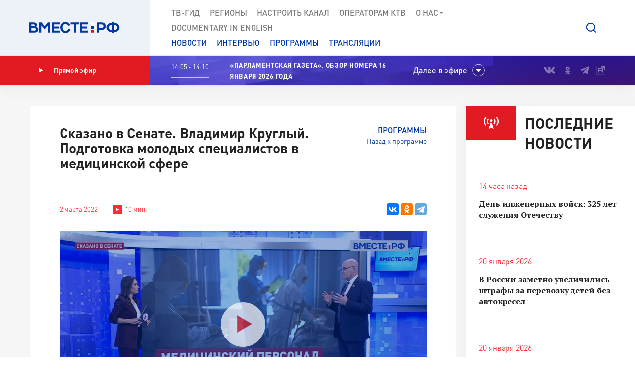

--- FILE ---
content_type: text/html; charset=UTF-8
request_url: https://vmeste-rf.tv/programs/skazano-v-senate/skazano-v-senate-vladimir-kruglyy-podgotovka-molodykh-spetsialistov-v-meditsinskoy-sfere-/?sphrase_id=172295
body_size: 20514
content:
<!DOCTYPE html>
<html lang="ru" prefix="og: https://ogp.me/ns#">
<head>
  <title>Сказано в Сенате. Владимир Круглый. Подготовка молодых специалистов в медицинской сфере </title>
  <meta charset="UTF-8">
  <meta http-equiv="X-UA-Compatible" content="IE=edge">
  <meta name="viewport" content="width=device-width">
  <meta property="og:url" content="https://vmeste-rf.tv/programs/skazano-v-senate/skazano-v-senate-vladimir-kruglyy-podgotovka-molodykh-spetsialistov-v-meditsinskoy-sfere-/">
  <meta property="og:type" content="website">
  <meta property="og:title" content="Сказано в Сенате. Владимир Круглый. Подготовка молодых специалистов в медицинской сфере ">
  <meta property="og:description" content="Сегодня работник среднего медицинского звена должен быть специалистом, который может не только исполнять, но часто и сам принимать решения по лечению.">
  <meta property="og:site_name" content="ВМЕСТЕ-РФ">
  <meta property="fb:pages" content="418166404933581">
  <meta name="yandex-verification" content="2b5345f45378dbea"/>
  <meta name="yandex-verification" content="79d3897598a75de1" />
  <link rel="icon" type="img/png" href="/local/templates/main/tpl/img/favicon-16x16.png" sizes="16x16"/>
  <link rel="icon" type="img/png" href="/local/templates/main/tpl/img/favicon-32x32.png" sizes="32x32"/>
  <link rel="apple-touch-icon-precomposed" href="/local/templates/main/tpl/img/apple-touch-icon-152x152.png" sizes="152x152"/>
  
  <script type="text/javascript" data-skip-moving="true">(function(w, d) {var v = w.frameCacheVars = {'CACHE_MODE':'HTMLCACHE','storageBlocks':[],'dynamicBlocks':{'top_banner':'d41d8cd98f00','LkGdQn':'7af24843904a','XEVOpk':'fb690bb3be47','ncNulJ':'396a871db877','stduvr':'960c58fb23ab','lLz7DV':'d41d8cd98f00','y34F6K':'d41d8cd98f00','go5QRA':'d41d8cd98f00','Zx8JQk':'d41d8cd98f00','hTivfS':'68b329da9893'},'AUTO_UPDATE':true,'AUTO_UPDATE_TTL':'360','version':'2'};var inv = false;if (v.AUTO_UPDATE === false){if (v.AUTO_UPDATE_TTL && v.AUTO_UPDATE_TTL > 0){var lm = Date.parse(d.lastModified);if (!isNaN(lm)){var td = new Date().getTime();if ((lm + v.AUTO_UPDATE_TTL * 1000) >= td){w.frameRequestStart = false;w.preventAutoUpdate = true;return;}inv = true;}}else{w.frameRequestStart = false;w.preventAutoUpdate = true;return;}}var r = w.XMLHttpRequest ? new XMLHttpRequest() : (w.ActiveXObject ? new w.ActiveXObject("Microsoft.XMLHTTP") : null);if (!r) { return; }w.frameRequestStart = true;var m = v.CACHE_MODE; var l = w.location; var x = new Date().getTime();var q = "?bxrand=" + x + (l.search.length > 0 ? "&" + l.search.substring(1) : "");var u = l.protocol + "//" + l.host + l.pathname + q;r.open("GET", u, true);r.setRequestHeader("BX-ACTION-TYPE", "get_dynamic");r.setRequestHeader("X-Bitrix-Composite", "get_dynamic");r.setRequestHeader("BX-CACHE-MODE", m);r.setRequestHeader("BX-CACHE-BLOCKS", v.dynamicBlocks ? JSON.stringify(v.dynamicBlocks) : "");if (inv){r.setRequestHeader("BX-INVALIDATE-CACHE", "Y");}try { r.setRequestHeader("BX-REF", d.referrer || "");} catch(e) {}if (m === "APPCACHE"){r.setRequestHeader("BX-APPCACHE-PARAMS", JSON.stringify(v.PARAMS));r.setRequestHeader("BX-APPCACHE-URL", v.PAGE_URL ? v.PAGE_URL : "");}r.onreadystatechange = function() {if (r.readyState != 4) { return; }var a = r.getResponseHeader("BX-RAND");var b = w.BX && w.BX.frameCache ? w.BX.frameCache : false;if (a != x || !((r.status >= 200 && r.status < 300) || r.status === 304 || r.status === 1223 || r.status === 0)){var f = {error:true, reason:a!=x?"bad_rand":"bad_status", url:u, xhr:r, status:r.status};if (w.BX && w.BX.ready && b){BX.ready(function() {setTimeout(function(){BX.onCustomEvent("onFrameDataRequestFail", [f]);}, 0);});}w.frameRequestFail = f;return;}if (b){b.onFrameDataReceived(r.responseText);if (!w.frameUpdateInvoked){b.update(false);}w.frameUpdateInvoked = true;}else{w.frameDataString = r.responseText;}};r.send();var p = w.performance;if (p && p.addEventListener && p.getEntries && p.setResourceTimingBufferSize){var e = 'resourcetimingbufferfull';var h = function() {if (w.BX && w.BX.frameCache && w.BX.frameCache.frameDataInserted){p.removeEventListener(e, h);}else {p.setResourceTimingBufferSize(p.getEntries().length + 50);}};p.addEventListener(e, h);}})(window, document);</script>
<script type="text/javascript" data-skip-moving="true">(function(w, d, n) {var cl = "bx-core";var ht = d.documentElement;var htc = ht ? ht.className : undefined;if (htc === undefined || htc.indexOf(cl) !== -1){return;}var ua = n.userAgent;if (/(iPad;)|(iPhone;)/i.test(ua)){cl += " bx-ios";}else if (/Windows/i.test(ua)){cl += ' bx-win';}else if (/Macintosh/i.test(ua)){cl += " bx-mac";}else if (/Linux/i.test(ua) && !/Android/i.test(ua)){cl += " bx-linux";}else if (/Android/i.test(ua)){cl += " bx-android";}cl += (/(ipad|iphone|android|mobile|touch)/i.test(ua) ? " bx-touch" : " bx-no-touch");cl += w.devicePixelRatio && w.devicePixelRatio >= 2? " bx-retina": " bx-no-retina";var ieVersion = -1;if (/AppleWebKit/.test(ua)){cl += " bx-chrome";}else if (/Opera/.test(ua)){cl += " bx-opera";}else if (/Firefox/.test(ua)){cl += " bx-firefox";}ht.className = htc ? htc + " " + cl : cl;})(window, document, navigator);</script>


<link href="/bitrix/js/ui/design-tokens/dist/ui.design-tokens.min.css?171242720322029" type="text/css"  rel="stylesheet" />
<link href="/bitrix/js/ui/fonts/opensans/ui.font.opensans.min.css?17124271852320" type="text/css"  rel="stylesheet" />
<link href="/bitrix/js/main/popup/dist/main.popup.bundle.min.css?171242745126598" type="text/css"  rel="stylesheet" />
<link href="/bitrix/js/fileman/player/videojs/video-js.min.css?171242743441747" type="text/css"  rel="stylesheet" />
<link href="/bitrix/cache/css/s1/main/page_fb299ddfcb6cc9cead72198a9352a312/page_fb299ddfcb6cc9cead72198a9352a312_v1.css?171256587135036" type="text/css"  rel="stylesheet" />
<link href="/bitrix/cache/css/s1/main/template_5b0a1e6f5cedcc3638a2edb167c9371c/template_5b0a1e6f5cedcc3638a2edb167c9371c_v1.css?1712565871207763" type="text/css"  data-template-style="true" rel="stylesheet" />







<meta property="og:image" content=/upload/resize_cache/iblock/f16/1040_585_2/f16a30d079010eafcb088abd1429ea03.jpg />
<meta name="twitter:card" content="summary_large_image" />
<meta name="twitter:description" content="Сегодня работник среднего медицинского звена должен быть специалистом, который может не только исполнять, но часто и сам принимать решения по лечению." />
<meta name="twitter:title" content="Сказано в Сенате. Владимир Круглый. Подготовка молодых специалистов в медицинской сфере " />
<meta name="twitter:image" content="http://vmeste-rf.tv/upload/resize_cache/iblock/f16/1040_585_2/f16a30d079010eafcb088abd1429ea03.jpg" />



</head>

<body>
  
<!-- Top.Mail.Ru counter -->
<noscript><div><img src="https://top-fwz1.mail.ru/counter?id=3376785;js=na" style="position:absolute;left:-9999px;" alt="Top.Mail.Ru" /></div></noscript>
<!-- /Top.Mail.Ru counter -->

<!--[if lte IE 9]>
<div class="stop-modal">
  <div class="stop-modal-inn">
    <img class="stop-modal-img" src="/local/templates/main/tpl/img/logo_mini.png" alt="Logo">
    <div class="stop-modal-txt">
      <b>Вы используете очень <strong>устаревший</strong> браузер, котороый не обеспечивает безошибочную
        работу современных сайтов.</b><br> Пожалуйста,<br> <a href="http://browsehappy.com/">обновите ваш браузер</a><br>
      для получения возможности полноценно пользоваться интернетом, миллионы людей уже давно сделали это.
    </div>
  </div>
</div>
<![endif]-->
<noscript>
  <div class="stop-modal">
    <div class="stop-modal-inn">
      <img class="stop-modal-img" src="/local/templates/main/tpl/img/logo_mini.png" alt="Logo">
      <div class="stop-modal-txt">
        <strong>Похоже, что JavaScript отключен в вашем браузере.</strong><br>Вы должны включить JavaScript в настройках
        браузера,<br> для того чтобы полноценно пользоваться интернетом в общем<br> и нашим сайтом в частности.
      </div>
    </div>
  </div>
</noscript>
<!--Скрыто на время разработки -->
<!-- <div class="preloader"><div class="loader-spin"></div></div> -->

<div class="wrapper">
  <div id="panel">
      </div>
  <!-- banner-visible - если есть баннер -->
  <header class="header">
    <div id="bxdynamic_top_banner_start" style="display:none"></div><div id="bxdynamic_top_banner_end" style="display:none"></div>    <a class="header-mob-btn js-toggle-menu fixed"><span class="lines"></span></a>
    <div class="line header-top-line">
      <!-- <div class="beta" style="
          position: absolute;
          top: 0;
          left: 0;
          background: #18499d;
          color: white;
          font-family: 'DIN Pro';
          font-size: 12px;
          font-weight: 700;
          padding: 0 10px;
          z-index: 0;
      ">ТЕСТ</div> -->
      <div class="header-top-logo">
        <a href="/" rel="index">            <img src="/local/templates/main/tpl/img/logo.svg" alt="ВМЕСТЕ-РФ Телеканал совета федерации">
          </a>          <span class="logo-bg"></span>
      </div>
      <div class="header-top-search">
  <a class="btn-search js-search-show" role="button"></a>
  <div class="search-unit js-search-unit">
    <a class="search-unit-close js-search-close" role="button"></a>
    <form action="/search/index.php" class="search-unit-form">
      <div class="search-unit-head">
        <div class="form-line">
          <div class="search-unit-labels">Поиск</div>
          <div class="search-unit-inputs">
            <div class="search-unit-searchline">
                              <input type="text" name="q" value="" class="form-input searchline-input"
                       placeholder="Поиск"/>
                              <input name="s" type="submit" value="" class="searchline-submit"/>
                <button class="searchline-clear js-clear"></button>
            </div>
          </div>
        </div>
      </div>
      <div class="search-unit-body js-spoiler-body">
        <div class="form-line">
          <div class="search-unit-labels">В регионе</div>
          <div class="search-unit-inputs">
            <div class="selector">
              <input type="hidden" value="0">
              <div class="selector-val head_region"
                   data-val="0">Все регионы</div>
              <ul class="selector-list region_change">
                                  <li data-val="0" name_val="Все регионы">
                    Все регионы                    <input name="region" style="display:none" сlass="display_none " type="checkbox"
                           checked="checked"                           value="0"/>
                  </li>
                                  <li data-val="7" name_val="Алтайский край">
                    Алтайский край                    <input name="region" style="display:none" сlass="display_none " type="checkbox"
                                                      value="7"/>
                  </li>
                                  <li data-val="9" name_val="Амурская область">
                    Амурская область                    <input name="region" style="display:none" сlass="display_none " type="checkbox"
                                                      value="9"/>
                  </li>
                                  <li data-val="6" name_val="Архангельская область">
                    Архангельская область                    <input name="region" style="display:none" сlass="display_none " type="checkbox"
                                                      value="6"/>
                  </li>
                                  <li data-val="8" name_val="Астраханская область">
                    Астраханская область                    <input name="region" style="display:none" сlass="display_none " type="checkbox"
                                                      value="8"/>
                  </li>
                                  <li data-val="12" name_val="Белгородская область">
                    Белгородская область                    <input name="region" style="display:none" сlass="display_none " type="checkbox"
                                                      value="12"/>
                  </li>
                                  <li data-val="11" name_val="Брянская область">
                    Брянская область                    <input name="region" style="display:none" сlass="display_none " type="checkbox"
                                                      value="11"/>
                  </li>
                                  <li data-val="14" name_val="Владимирская область">
                    Владимирская область                    <input name="region" style="display:none" сlass="display_none " type="checkbox"
                                                      value="14"/>
                  </li>
                                  <li data-val="154" name_val="Волгоградская область">
                    Волгоградская область                    <input name="region" style="display:none" сlass="display_none " type="checkbox"
                                                      value="154"/>
                  </li>
                                  <li data-val="157" name_val="Вологодская область">
                    Вологодская область                    <input name="region" style="display:none" сlass="display_none " type="checkbox"
                                                      value="157"/>
                  </li>
                                  <li data-val="158" name_val="Воронежская область">
                    Воронежская область                    <input name="region" style="display:none" сlass="display_none " type="checkbox"
                                                      value="158"/>
                  </li>
                                  <li data-val="249706" name_val="Донецкая Народная Республика">
                    Донецкая Народная Республика                    <input name="region" style="display:none" сlass="display_none " type="checkbox"
                                                      value="249706"/>
                  </li>
                                  <li data-val="169" name_val="Еврейская автономная область">
                    Еврейская автономная область                    <input name="region" style="display:none" сlass="display_none " type="checkbox"
                                                      value="169"/>
                  </li>
                                  <li data-val="171" name_val="Забайкальский край">
                    Забайкальский край                    <input name="region" style="display:none" сlass="display_none " type="checkbox"
                                                      value="171"/>
                  </li>
                                  <li data-val="249709" name_val="Запорожская область">
                    Запорожская область                    <input name="region" style="display:none" сlass="display_none " type="checkbox"
                                                      value="249709"/>
                  </li>
                                  <li data-val="175" name_val="Ивановская область">
                    Ивановская область                    <input name="region" style="display:none" сlass="display_none " type="checkbox"
                                                      value="175"/>
                  </li>
                                  <li data-val="177" name_val="Иркутская область">
                    Иркутская область                    <input name="region" style="display:none" сlass="display_none " type="checkbox"
                                                      value="177"/>
                  </li>
                                  <li data-val="182" name_val="Кабардино-Балкарская Республика">
                    Кабардино-Балкарская Республика                    <input name="region" style="display:none" сlass="display_none " type="checkbox"
                                                      value="182"/>
                  </li>
                                  <li data-val="183" name_val="Калининградская область">
                    Калининградская область                    <input name="region" style="display:none" сlass="display_none " type="checkbox"
                                                      value="183"/>
                  </li>
                                  <li data-val="191" name_val="Калужская область">
                    Калужская область                    <input name="region" style="display:none" сlass="display_none " type="checkbox"
                                                      value="191"/>
                  </li>
                                  <li data-val="197" name_val="Камчатский край">
                    Камчатский край                    <input name="region" style="display:none" сlass="display_none " type="checkbox"
                                                      value="197"/>
                  </li>
                                  <li data-val="199" name_val="Карачаево-Черкесская Республика">
                    Карачаево-Черкесская Республика                    <input name="region" style="display:none" сlass="display_none " type="checkbox"
                                                      value="199"/>
                  </li>
                                  <li data-val="202" name_val="Кемеровская область - Кузбасс">
                    Кемеровская область - Кузбасс                    <input name="region" style="display:none" сlass="display_none " type="checkbox"
                                                      value="202"/>
                  </li>
                                  <li data-val="203" name_val="Кировская область">
                    Кировская область                    <input name="region" style="display:none" сlass="display_none " type="checkbox"
                                                      value="203"/>
                  </li>
                                  <li data-val="208" name_val="Костромская область">
                    Костромская область                    <input name="region" style="display:none" сlass="display_none " type="checkbox"
                                                      value="208"/>
                  </li>
                                  <li data-val="209" name_val="Краснодарский край">
                    Краснодарский край                    <input name="region" style="display:none" сlass="display_none " type="checkbox"
                                                      value="209"/>
                  </li>
                                  <li data-val="211" name_val="Красноярский край">
                    Красноярский край                    <input name="region" style="display:none" сlass="display_none " type="checkbox"
                                                      value="211"/>
                  </li>
                                  <li data-val="213" name_val="Курганская область">
                    Курганская область                    <input name="region" style="display:none" сlass="display_none " type="checkbox"
                                                      value="213"/>
                  </li>
                                  <li data-val="283" name_val="Курская область ">
                    Курская область                     <input name="region" style="display:none" сlass="display_none " type="checkbox"
                                                      value="283"/>
                  </li>
                                  <li data-val="225" name_val="Ленинградская область">
                    Ленинградская область                    <input name="region" style="display:none" сlass="display_none " type="checkbox"
                                                      value="225"/>
                  </li>
                                  <li data-val="226" name_val="Липецкая область">
                    Липецкая область                    <input name="region" style="display:none" сlass="display_none " type="checkbox"
                                                      value="226"/>
                  </li>
                                  <li data-val="249708" name_val="Луганская Народная Республика">
                    Луганская Народная Республика                    <input name="region" style="display:none" сlass="display_none " type="checkbox"
                                                      value="249708"/>
                  </li>
                                  <li data-val="227" name_val="Магаданская область">
                    Магаданская область                    <input name="region" style="display:none" сlass="display_none " type="checkbox"
                                                      value="227"/>
                  </li>
                                  <li data-val="230" name_val="Москва">
                    Москва                    <input name="region" style="display:none" сlass="display_none " type="checkbox"
                                                      value="230"/>
                  </li>
                                  <li data-val="144" name_val="Московская область">
                    Московская область                    <input name="region" style="display:none" сlass="display_none " type="checkbox"
                                                      value="144"/>
                  </li>
                                  <li data-val="146" name_val="Мурманская область">
                    Мурманская область                    <input name="region" style="display:none" сlass="display_none " type="checkbox"
                                                      value="146"/>
                  </li>
                                  <li data-val="147" name_val="Ненецкий автономный округ">
                    Ненецкий автономный округ                    <input name="region" style="display:none" сlass="display_none " type="checkbox"
                                                      value="147"/>
                  </li>
                                  <li data-val="148" name_val="Нижегородская область">
                    Нижегородская область                    <input name="region" style="display:none" сlass="display_none " type="checkbox"
                                                      value="148"/>
                  </li>
                                  <li data-val="149" name_val="Новгородская область">
                    Новгородская область                    <input name="region" style="display:none" сlass="display_none " type="checkbox"
                                                      value="149"/>
                  </li>
                                  <li data-val="150" name_val="Новосибирская область">
                    Новосибирская область                    <input name="region" style="display:none" сlass="display_none " type="checkbox"
                                                      value="150"/>
                  </li>
                                  <li data-val="152" name_val="Омская область">
                    Омская область                    <input name="region" style="display:none" сlass="display_none " type="checkbox"
                                                      value="152"/>
                  </li>
                                  <li data-val="153" name_val="Оренбургская область">
                    Оренбургская область                    <input name="region" style="display:none" сlass="display_none " type="checkbox"
                                                      value="153"/>
                  </li>
                                  <li data-val="155" name_val="Орловская область">
                    Орловская область                    <input name="region" style="display:none" сlass="display_none " type="checkbox"
                                                      value="155"/>
                  </li>
                                  <li data-val="166" name_val="Пензенская область">
                    Пензенская область                    <input name="region" style="display:none" сlass="display_none " type="checkbox"
                                                      value="166"/>
                  </li>
                                  <li data-val="170" name_val="Пермский край">
                    Пермский край                    <input name="region" style="display:none" сlass="display_none " type="checkbox"
                                                      value="170"/>
                  </li>
                                  <li data-val="172" name_val="Приморский край">
                    Приморский край                    <input name="region" style="display:none" сlass="display_none " type="checkbox"
                                                      value="172"/>
                  </li>
                                  <li data-val="179" name_val="Псковская область">
                    Псковская область                    <input name="region" style="display:none" сlass="display_none " type="checkbox"
                                                      value="179"/>
                  </li>
                                  <li data-val="180" name_val="Республика Адыгея">
                    Республика Адыгея                    <input name="region" style="display:none" сlass="display_none " type="checkbox"
                                                      value="180"/>
                  </li>
                                  <li data-val="185" name_val="Республика Алтай">
                    Республика Алтай                    <input name="region" style="display:none" сlass="display_none " type="checkbox"
                                                      value="185"/>
                  </li>
                                  <li data-val="189" name_val="Республика Башкортостан">
                    Республика Башкортостан                    <input name="region" style="display:none" сlass="display_none " type="checkbox"
                                                      value="189"/>
                  </li>
                                  <li data-val="198" name_val="Республика Бурятия">
                    Республика Бурятия                    <input name="region" style="display:none" сlass="display_none " type="checkbox"
                                                      value="198"/>
                  </li>
                                  <li data-val="200" name_val="Республика Дагестан">
                    Республика Дагестан                    <input name="region" style="display:none" сlass="display_none " type="checkbox"
                                                      value="200"/>
                  </li>
                                  <li data-val="204" name_val="Республика Ингушетия">
                    Республика Ингушетия                    <input name="region" style="display:none" сlass="display_none " type="checkbox"
                                                      value="204"/>
                  </li>
                                  <li data-val="207" name_val="Республика Калмыкия">
                    Республика Калмыкия                    <input name="region" style="display:none" сlass="display_none " type="checkbox"
                                                      value="207"/>
                  </li>
                                  <li data-val="210" name_val="Республика Карелия">
                    Республика Карелия                    <input name="region" style="display:none" сlass="display_none " type="checkbox"
                                                      value="210"/>
                  </li>
                                  <li data-val="214" name_val="Республика Коми">
                    Республика Коми                    <input name="region" style="display:none" сlass="display_none " type="checkbox"
                                                      value="214"/>
                  </li>
                                  <li data-val="221" name_val="Республика Крым">
                    Республика Крым                    <input name="region" style="display:none" сlass="display_none " type="checkbox"
                                                      value="221"/>
                  </li>
                                  <li data-val="223" name_val="Республика Марий Эл">
                    Республика Марий Эл                    <input name="region" style="display:none" сlass="display_none " type="checkbox"
                                                      value="223"/>
                  </li>
                                  <li data-val="224" name_val="Республика Мордовия">
                    Республика Мордовия                    <input name="region" style="display:none" сlass="display_none " type="checkbox"
                                                      value="224"/>
                  </li>
                                  <li data-val="229" name_val="Республика Саха (Якутия)">
                    Республика Саха (Якутия)                    <input name="region" style="display:none" сlass="display_none " type="checkbox"
                                                      value="229"/>
                  </li>
                                  <li data-val="232" name_val="Республика Северная Осетия - Алания">
                    Республика Северная Осетия - Алания                    <input name="region" style="display:none" сlass="display_none " type="checkbox"
                                                      value="232"/>
                  </li>
                                  <li data-val="234" name_val="Республика Татарстан">
                    Республика Татарстан                    <input name="region" style="display:none" сlass="display_none " type="checkbox"
                                                      value="234"/>
                  </li>
                                  <li data-val="237" name_val="Республика Тыва">
                    Республика Тыва                    <input name="region" style="display:none" сlass="display_none " type="checkbox"
                                                      value="237"/>
                  </li>
                                  <li data-val="238" name_val="Республика Хакасия">
                    Республика Хакасия                    <input name="region" style="display:none" сlass="display_none " type="checkbox"
                                                      value="238"/>
                  </li>
                                  <li data-val="143" name_val="Ростовская область">
                    Ростовская область                    <input name="region" style="display:none" сlass="display_none " type="checkbox"
                                                      value="143"/>
                  </li>
                                  <li data-val="145" name_val="Рязанская область">
                    Рязанская область                    <input name="region" style="display:none" сlass="display_none " type="checkbox"
                                                      value="145"/>
                  </li>
                                  <li data-val="151" name_val="Самарская область">
                    Самарская область                    <input name="region" style="display:none" сlass="display_none " type="checkbox"
                                                      value="151"/>
                  </li>
                                  <li data-val="156" name_val="Санкт-Петербург">
                    Санкт-Петербург                    <input name="region" style="display:none" сlass="display_none " type="checkbox"
                                                      value="156"/>
                  </li>
                                  <li data-val="159" name_val="Саратовская область">
                    Саратовская область                    <input name="region" style="display:none" сlass="display_none " type="checkbox"
                                                      value="159"/>
                  </li>
                                  <li data-val="161" name_val="Сахалинская область">
                    Сахалинская область                    <input name="region" style="display:none" сlass="display_none " type="checkbox"
                                                      value="161"/>
                  </li>
                                  <li data-val="167" name_val="Свердловская область">
                    Свердловская область                    <input name="region" style="display:none" сlass="display_none " type="checkbox"
                                                      value="167"/>
                  </li>
                                  <li data-val="168" name_val="Севастополь">
                    Севастополь                    <input name="region" style="display:none" сlass="display_none " type="checkbox"
                                                      value="168"/>
                  </li>
                                  <li data-val="173" name_val="Смоленская область">
                    Смоленская область                    <input name="region" style="display:none" сlass="display_none " type="checkbox"
                                                      value="173"/>
                  </li>
                                  <li data-val="176" name_val="Ставропольский край">
                    Ставропольский край                    <input name="region" style="display:none" сlass="display_none " type="checkbox"
                                                      value="176"/>
                  </li>
                                  <li data-val="178" name_val="Тамбовская область">
                    Тамбовская область                    <input name="region" style="display:none" сlass="display_none " type="checkbox"
                                                      value="178"/>
                  </li>
                                  <li data-val="181" name_val="Тверская область">
                    Тверская область                    <input name="region" style="display:none" сlass="display_none " type="checkbox"
                                                      value="181"/>
                  </li>
                                  <li data-val="184" name_val="Томская область">
                    Томская область                    <input name="region" style="display:none" сlass="display_none " type="checkbox"
                                                      value="184"/>
                  </li>
                                  <li data-val="186" name_val="Тульская область">
                    Тульская область                    <input name="region" style="display:none" сlass="display_none " type="checkbox"
                                                      value="186"/>
                  </li>
                                  <li data-val="190" name_val="Тюменская область">
                    Тюменская область                    <input name="region" style="display:none" сlass="display_none " type="checkbox"
                                                      value="190"/>
                  </li>
                                  <li data-val="192" name_val="Удмуртская республика">
                    Удмуртская республика                    <input name="region" style="display:none" сlass="display_none " type="checkbox"
                                                      value="192"/>
                  </li>
                                  <li data-val="196" name_val="Ульяновская область">
                    Ульяновская область                    <input name="region" style="display:none" сlass="display_none " type="checkbox"
                                                      value="196"/>
                  </li>
                                  <li data-val="201" name_val="Хабаровский край">
                    Хабаровский край                    <input name="region" style="display:none" сlass="display_none " type="checkbox"
                                                      value="201"/>
                  </li>
                                  <li data-val="205" name_val="Ханты-Мансийский автономный округ — Югра">
                    Ханты-Мансийский автономный округ — Югра                    <input name="region" style="display:none" сlass="display_none " type="checkbox"
                                                      value="205"/>
                  </li>
                                  <li data-val="249710" name_val="Херсонская область">
                    Херсонская область                    <input name="region" style="display:none" сlass="display_none " type="checkbox"
                                                      value="249710"/>
                  </li>
                                  <li data-val="206" name_val="Челябинская область">
                    Челябинская область                    <input name="region" style="display:none" сlass="display_none " type="checkbox"
                                                      value="206"/>
                  </li>
                                  <li data-val="212" name_val="Чеченская Республика">
                    Чеченская Республика                    <input name="region" style="display:none" сlass="display_none " type="checkbox"
                                                      value="212"/>
                  </li>
                                  <li data-val="220" name_val="Чувашская Республика">
                    Чувашская Республика                    <input name="region" style="display:none" сlass="display_none " type="checkbox"
                                                      value="220"/>
                  </li>
                                  <li data-val="222" name_val="Чукотский автономный округ">
                    Чукотский автономный округ                    <input name="region" style="display:none" сlass="display_none " type="checkbox"
                                                      value="222"/>
                  </li>
                                  <li data-val="228" name_val="Ямало-Ненецкий автономный округ">
                    Ямало-Ненецкий автономный округ                    <input name="region" style="display:none" сlass="display_none " type="checkbox"
                                                      value="228"/>
                  </li>
                                  <li data-val="231" name_val="Ярославская область">
                    Ярославская область                    <input name="region" style="display:none" сlass="display_none " type="checkbox"
                                                      value="231"/>
                  </li>
                              </ul>
            </div>
          </div>
        </div>
        <!--// Search on date-->
        <div class="form-line">
          <div class="search-unit-labels">По дате</div>
          <div class="search-unit-inputs">
            <div class="content-head-inputs is-short">
              <input name="from" class="form-input for-date js-date-validate" type="text" placeholder="от"
                     value="">
            </div>
            <div class="content-head-inputs is-short">
              <input name="to" class="form-input for-date js-date-validate" type="text" placeholder="до"
                     value="">
            </div>
          </div>
        </div>
                  <div class="form-line">
            <div class="search-unit-labels">По типу материала</div>
            <div class="search-unit-inputs">
                                                <label class="form-checkbox">
                  <input name="where_id[]" type="checkbox"
                                                  value="6"><span>Новости</span>
                </label>
                                                <label class="form-checkbox">
                  <input name="where_id[]" type="checkbox"
                                                  value="5"><span>Программы</span>
                </label>
                                                                                        <label class="form-checkbox">
                  <input name="where_id[]" type="checkbox"
                                                  value="9"><span>Трансляции</span>
                </label>
                          </div>
          </div>
                <div class="form-line txt-center top-40">
          <input class="btn btn-red search-unit-submit" type="submit" value="Поиск">
        </div>
      </div>
      <a class="btn btn-link search-unit-resize js-spoiler-search" role="button">Расширенный поиск</a>
    </form>
  </div>
</div>      <nav class="header-top-nav">
        <div class="search-unit-searchline header-mob-search">
<form action="/search/index.php">
            <input type="text" name="q" value="" class="form-input searchline-input" placeholder="Поиск в новостях"/>
        <input name="s" type="submit" value="" class="searchline-submit has-blue-icon" />
    <button class="searchline-clear js-clear"></button>
</form>
</div>        <div id="bxdynamic_LkGdQn_start" style="display:none"></div>
 <ul class="header-top-menu is-graymenu">

	
	
					<li><a href="/tv-guide/">ТВ-Гид</a></li>
		
	
	

	
	
					<li><a href="/regions/">Регионы</a></li>
		
	
	

	
	
					<li><a href="/tune-to-channel/">Настроить канал</a></li>
		
	
	

	
	
					<li><a href="/channel/operators-ktv/">Операторам КТВ</a></li>
		
	
	

	
	
					<li class="has-submenu"><a >О нас<i class="icon-submenu"></i></a>
				<ul class="header-top-submenu">
		
	
	

	
	
					<li><a href="/channel/concept/">Концепция</a></li>
		
	
	

	
	
					<li><a href="/partners/">Партнеры</a></li>
		
	
	

	
	
					<li><a href="/channel/faces/">Лица канала</a></li>
		
	
	

	
	
					<li><a href="/channel/contacts/">Контакты</a></li>
		
	
	

	
	
					<li><a href="/channel/management/">Руководство канала</a></li>
		
	
	

	
	
					<li><a href="/channel/details/">Информация/Реквизиты</a></li>
		
	
	

			</ul></li>	
	
					<li><a href="https://www.youtube.com/@together-rf">Documеntary in English</a></li>
		
	
	


</ul>
<div id="bxdynamic_LkGdQn_end" style="display:none"></div>
        <div id="bxdynamic_XEVOpk_start" style="display:none"></div>
<ul class="header-top-menu is-bluemenu">

		<li><a href="/news/">Новости</a></li>
		<li><a href="/programs/205/">Интервью</a></li>
		<li><a href="/programs/">Программы</a></li>
		<li><a href="/broadcast/">Трансляции</a></li>
</ul>
<div id="bxdynamic_XEVOpk_end" style="display:none"></div>        <ul class="header-mob-seti seti-list has-blue-icons"> <!-- для мобильного меню -->
          <li><a class="vk" href="https://vk.com/vmeste_rf" target="_blank" title="Вместе-РФ во ВКонтакте"></a></li>
<li><a class="ok" href="https://ok.ru/vmesterf" target="_blank" title="Вместе-РФ в Одноклассниках"></a></li>
<!--<li><a class="tw" href="https://twitter.com/vmesterf" target="_blank" title="Вместе-РФ в Twitter"></a></li>
<li><a class="fb" href="https://ru-ru.facebook.com/VMESTE.RF/" target="_blank" title="Вместе-РФ в Facebook"></a></li>
<li><a class="gp" href="#" title="Наша страница в Гугл-плюс"></a></li>-->
<li><a class="tg" href="/" target="_blank" title="Вместе-РФ в Телеграме"></a></li>
<!--<li><a class="in" href="https://www.instagram.com/vmesterftv/" target="_blank" title="Вместе-РФ в Instagram"></a></li>-->
<li><a class="rt" href="https://rutube.ru/video/person/23349009/" target="_blank" title="Вместе-РФ в RUTUBE"></a></li>        </ul>
      </nav>
    </div><!-- END header-top-line -->
    <div class="header-padding"></div>

    <div id="bxdynamic_ncNulJ_start" style="display:none"></div>			<div class="line header-mid-line">
		<div class="header-mid-ether">
			<a class="btn-ether" href="/live/"><i class="icon-play"></i>Прямой эфир</a>
		</div>
		<ul class="header-mid-seti seti-list">
			<li><a class="vk" href="https://vk.com/vmeste_rf" target="_blank" title="Вместе-РФ во ВКонтакте"></a></li>
<li><a class="ok" href="https://ok.ru/vmesterf" target="_blank" title="Вместе-РФ в Одноклассниках"></a></li>
<!--<li><a class="tw" href="https://twitter.com/vmesterf" target="_blank" title="Вместе-РФ в Twitter"></a></li>
<li><a class="fb" href="https://ru-ru.facebook.com/VMESTE.RF/" target="_blank" title="Вместе-РФ в Facebook"></a></li>
<li><a class="gp" href="#" title="Наша страница в Гугл-плюс"></a></li>-->
<li><a class="tg" href="/" target="_blank" title="Вместе-РФ в Телеграме"></a></li>
<!--<li><a class="in" href="https://www.instagram.com/vmesterftv/" target="_blank" title="Вместе-РФ в Instagram"></a></li>-->
<li><a class="rt" href="https://rutube.ru/video/person/23349009/" target="_blank" title="Вместе-РФ в RUTUBE"></a></li>		</ul>
		<div class="header-mid-now">
			<div class="now-time">
				<div class="now-time-data">04:25 - 05:00</div>

				<div class="now-time-line">
					<span style="width: 31.428571428571%;"
						  title="Прошло 31.428571428571% времени телепередачи"></span>
				</div>
			</div>
			<div class="now-note">
				<span>Документальный фильм </span>			</div>
			<div class="next">Далее в эфире</div>
		</div>
		<div class="header-mob-programs">
			<a class="mob-programs-btn js-programs-toggle" role="button">Показать программу</a>
		</div>
	</div><!-- END header-mid-line -->
			<div class="line header-btm-line">
			<div class="header-btm-title">Далее <br>в эфире</div>
			<div class="header-btm-programs js-programs-slider">
															<div class="program-slide">
							<div class="program-time"><i
									class="icon-clocks-red"></i>05:00 – 05:15							</div>
							<div class="program-text">
								<span class="program-title program-title__hover">НОВОСТИ</span>
								<span class="program-note">
																	</span>
															</div>
						</div>
											<div class="program-slide">
							<div class="program-time"><i
									class="icon-clocks-red"></i>05:15 – 05:20							</div>
							<div class="program-text">
								<span class="program-title program-title__hover">Сенат. Интервью</span>
								<span class="program-note">
																	</span>
															</div>
						</div>
											<div class="program-slide">
							<div class="program-time"><i
									class="icon-clocks-red"></i>05:20 – 05:25							</div>
							<div class="program-text">
								<span class="program-title ">Обзор «Российской газеты». Выпуск 19 января 2026 года</span>
								<span class="program-note">
																	</span>
																										<a class="program-link" href="/programs/69613/obzor-rossiyskoy-gazety-vypusk-19-yanvarya-2026-goda/"></a>
															</div>
						</div>
											<div class="program-slide">
							<div class="program-time"><i
									class="icon-clocks-red"></i>05:25 – 05:45							</div>
							<div class="program-text">
								<span class="program-title ">Точки роста. Орловская область</span>
								<span class="program-note">
																	</span>
																										<a class="program-link" href="/programs/growth-point/tochki-rosta-orlovskaya-oblast/"></a>
															</div>
						</div>
											<div class="program-slide">
							<div class="program-time"><i
									class="icon-clocks-red"></i>05:45 – 06:00							</div>
							<div class="program-text">
								<span class="program-title ">Специальный репортаж. Социальное предпринимательство  </span>
								<span class="program-note">
																	</span>
																										<a class="program-link" href="/programs/32324/spetsialnyy-reportazh-sotsialnoe-predprinimatelstvo-/"></a>
															</div>
						</div>
											<div class="program-slide">
							<div class="program-time"><i
									class="icon-clocks-red"></i>06:00 – 06:15							</div>
							<div class="program-text">
								<span class="program-title program-title__hover">НОВОСТИ</span>
								<span class="program-note">
																	</span>
															</div>
						</div>
											<div class="program-slide">
							<div class="program-time"><i
									class="icon-clocks-red"></i>06:15 – 06:30							</div>
							<div class="program-text">
								<span class="program-title ">Виктор Калашников. Развитие отечественного судостроения: индустриальные кластеры</span>
								<span class="program-note">
																	</span>
																										<a class="program-link" href="/programs/205/viktor-kalashnikov-razvitie-otechestvennogo-sudostroeniya-industrialnye-klastery/"></a>
															</div>
						</div>
											<div class="program-slide">
							<div class="program-time"><i
									class="icon-clocks-red"></i>06:30 – 06:50							</div>
							<div class="program-text">
								<span class="program-title ">Знакомьтесь – сенатор Новиков</span>
								<span class="program-note">
																	</span>
																										<a class="program-link" href="/programs/36744/znakomtes-senator-novikov/"></a>
															</div>
						</div>
											<div class="program-slide">
							<div class="program-time"><i
									class="icon-clocks-red"></i>06:50 – 07:00							</div>
							<div class="program-text">
								<span class="program-title program-title__hover">Сенат. Интервью</span>
								<span class="program-note">
																	</span>
															</div>
						</div>
											<div class="program-slide">
							<div class="program-time"><i
									class="icon-clocks-red"></i>07:00 – 07:15							</div>
							<div class="program-text">
								<span class="program-title program-title__hover">НОВОСТИ</span>
								<span class="program-note">
																	</span>
															</div>
						</div>
											<div class="program-slide">
							<div class="program-time"><i
									class="icon-clocks-red"></i>07:15 – 07:30							</div>
							<div class="program-text">
								<span class="program-title ">Инженеры. Сухопутный пароход</span>
								<span class="program-note">
																	</span>
																										<a class="program-link" href="/programs/tsikl-inzhenery/inzhenery-sukhoputnyy-parakhod/"></a>
															</div>
						</div>
											<div class="program-slide">
							<div class="program-time"><i
									class="icon-clocks-red"></i>07:30 – 08:00							</div>
							<div class="program-text">
								<span class="program-title ">Ученые люди. Михаил Посохин</span>
								<span class="program-note">
																	</span>
																										<a class="program-link" href="/programs/scientists-people/uchenye-lyudi-mikhail-posokhin/"></a>
															</div>
						</div>
											<div class="program-slide">
							<div class="program-time"><i
									class="icon-clocks-red"></i>08:00 – 08:15							</div>
							<div class="program-text">
								<span class="program-title program-title__hover">НОВОСТИ</span>
								<span class="program-note">
																	</span>
															</div>
						</div>
											<div class="program-slide">
							<div class="program-time"><i
									class="icon-clocks-red"></i>08:15 – 08:35							</div>
							<div class="program-text">
								<span class="program-title ">Наша марка. Кубачи</span>
								<span class="program-note">
																	</span>
																										<a class="program-link" href="/programs/213/our-brand-kubachi/"></a>
															</div>
						</div>
											<div class="program-slide">
							<div class="program-time"><i
									class="icon-clocks-red"></i>08:35 – 09:00							</div>
							<div class="program-text">
								<span class="program-title ">Деревни России. Учкулан</span>
								<span class="program-note">
																	</span>
																										<a class="program-link" href="/programs/samye-krasivye-derevni-rossii/derevni-rossii-uchkulan/"></a>
															</div>
						</div>
											<div class="program-slide">
							<div class="program-time"><i
									class="icon-clocks-red"></i>09:00 – 09:15							</div>
							<div class="program-text">
								<span class="program-title program-title__hover">НОВОСТИ</span>
								<span class="program-note">
																	</span>
															</div>
						</div>
											<div class="program-slide">
							<div class="program-time"><i
									class="icon-clocks-red"></i>09:15 – 09:30							</div>
							<div class="program-text">
								<span class="program-title ">Государственная грамота. Указы Петра I. Указ о разложении подушного сбора</span>
								<span class="program-note">
																	</span>
																										<a class="program-link" href="/programs/tsikl-gosudarstvennaya-gramota-ukazy-petra-1/gosudarstvennaya-gramota-ukazy-petra-1-ukaz-o-razlozhenii-podushnogo-sbora/"></a>
															</div>
						</div>
											<div class="program-slide">
							<div class="program-time"><i
									class="icon-clocks-red"></i>09:30 – 10:00							</div>
							<div class="program-text">
								<span class="program-title ">Люди РФ. Микромиры Владимира Тихонова</span>
								<span class="program-note">
																	</span>
																										<a class="program-link" href="/programs/214/188373/"></a>
															</div>
						</div>
											<div class="program-slide">
							<div class="program-time"><i
									class="icon-clocks-red"></i>10:00							</div>
							<div class="program-text">
								<span class="program-title program-title__hover">НОВОСТИ</span>
								<span class="program-note">
																	</span>
															</div>
						</div>
												</div><!-- END header-btm-programs -->
		</div><!-- END header-btm-line -->
	
<div id="bxdynamic_ncNulJ_end" style="display:none"></div>
  </header><!-- END header -->
    <main class="main">
                <div class="content-body">
                
<div class="content-cntr">
  <section class="content-cntr-section has-white-bg has-padding">
  <header class="content-header">
    <aside class="content-header-side">
      <a href="/programs/" class="content-header-rubric">Программы</a>
      <a class="content-header-back js-go-backward" href="/programs/skazano-v-senate/"
         role="button">Назад к программе</a>
    </aside>
    <div class="content-header-main">
      <h1 class="content-subtitle">Сказано в Сенате. Владимир Круглый. Подготовка молодых специалистов в медицинской сфере </h1>
    </div>
  </header>
  <div class="content-body">
          <div class="video-unit no-btm-margin">
        <div class="content-article-info">
          <ul class="video-unit-datas">
            <li>2 марта 2022</li>

            <li><i class="icon-play"></i>10 мин.</li>
          </ul>

                                        <div class="ya-share2" data-services="vkontakte,odnoklassniki,telegram"></div>
        </div>

        <div class="video-unit-screen">
                    <div class="video-unit-poster js-video-init" data-youtube="fz3B1J3eU7Q">
                          <img class="video-unit-img" src="/upload/resize_cache/iblock/f16/1040_585_2/f16a30d079010eafcb088abd1429ea03.jpg"
                   alt="Local video">
                        <a class="video-unit-start"></a>
          </div>
                      <video class="video-unit-local"
                   src="/upload/video/8bd/d86a0a2854b9dea027b6035e67d4d.mp4"
                   controls title="Сказано в Сенате. Владимир Круглый. Подготовка молодых специалистов в медицинской сфере .mp4" preload="auto">
              <!--source   type='video/mp4;  codecs="avc1.42E01E, mp4a.40.2, h.264"'-->
            </video>
                  </div>
      </div>
        <div class="user-content-styles">
      <div class="video-unit-text"><p>
	 Сегодня работник среднего медицинского звена должен быть высокопрофессиональным специалистом, который может не только исполнять, но часто и сам принимать решения по лечению пациентов.&nbsp;
</p>
<p>
	 Именно такие специалисты необходимы российскому здравоохранению.&nbsp;Подробнее рассказывает сенатор Владимир Круглый.
</p>
 <br></div>
    </div>
  </div>
</section>      <section class="content-cntr-section">
    <h3 class="content-title programs-tiles-title">Другие выпуски:</h3>
    <div class="programs-tiles-line mosaic" id="salvattore-grid" data-columns>
              <div class=" mosaic-tile">
          <div class=" mosaic-program js-animated-mosaic">
            <div class="program-img">
              <a href="/programs/skazano-v-senate/skazano-v-senate-elena-perminova-uvelichenie-pensiy-mnogodetnykh-roditeley/" title="Сказано в Сенате. Елена Перминова. Увеличение пенсий многодетных родителей">
                <img src="/upload/resize_cache/iblock/85f/1040_585_2/n82rcojcyxhuke4wjfjh21svkidr0vf4.png" alt="Сказано в Сенате. Елена Перминова. Увеличение пенсий многодетных родителей">
              </a>
            </div>
            <a href="/programs/skazano-v-senate/skazano-v-senate-elena-perminova-uvelichenie-pensiy-mnogodetnykh-roditeley/" title="Сказано в Сенате. Елена Перминова. Увеличение пенсий многодетных родителей">
              <div class="program-text">
                <div
                    class="program-date">21 января 2026</div>
                <div class="program-title">Сказано в Сенате. Елена Перминова. Увеличение пенсий многодетных родителей</div>
                                  <div class="program-note">Пенсии родителей, у которых 5 и более детей, станут больше. Правительство отменило все ограничения по учету в страховом стаже периодов отпуска по уходу за ребенком.</div>
                              </div>
            </a>
          </div>
        </div>
              <div class=" mosaic-tile">
          <div class=" mosaic-program js-animated-mosaic">
            <div class="program-img">
              <a href="/programs/skazano-v-senate/skazano-v-senate-vladimir-dzhabarov-glavnye-mezhdunarodnye-sobytiya-poslednikh-dney/" title="Сказано в Сенате. Владимир Джабаров. Главные международные события последних дней">
                <img src="/upload/resize_cache/iblock/7ad/420_236_2/xp3aodky6slt9onqs7entfa4c06mkw2k.jpg" alt="Сказано в Сенате. Владимир Джабаров. Главные международные события последних дней">
              </a>
            </div>
            <a href="/programs/skazano-v-senate/skazano-v-senate-vladimir-dzhabarov-glavnye-mezhdunarodnye-sobytiya-poslednikh-dney/" title="Сказано в Сенате. Владимир Джабаров. Главные международные события последних дней">
              <div class="program-text">
                <div
                    class="program-date">21 января 2026</div>
                <div class="program-title">Сказано в Сенате. Владимир Джабаров. Главные международные события последних дней</div>
                                  <div class="program-note">Высокую оценку переговорам с американской делегацией в Давосе дал спецпредставитель Президента России по инвестиционно-экономическому сотрудничеству Кирилл Дмитриев.</div>
                              </div>
            </a>
          </div>
        </div>
              <div class=" mosaic-tile">
          <div class=" mosaic-program js-animated-mosaic">
            <div class="program-img">
              <a href="/programs/skazano-v-senate/skazano-v-senate-aleksandr-dvoynykh-rasshirenie-mer-podderzhki-selkhozproizvoditeley/" title="Сказано в Сенате. Александр Двойных. Расширение мер поддержки сельхозпроизводителей">
                <img src="/upload/resize_cache/iblock/df2/420_236_2/6wt3mbk090q8hp0dt9n5so0eg46txoab.jpg" alt="Сказано в Сенате. Александр Двойных. Расширение мер поддержки сельхозпроизводителей">
              </a>
            </div>
            <a href="/programs/skazano-v-senate/skazano-v-senate-aleksandr-dvoynykh-rasshirenie-mer-podderzhki-selkhozproizvoditeley/" title="Сказано в Сенате. Александр Двойных. Расширение мер поддержки сельхозпроизводителей">
              <div class="program-text">
                <div
                    class="program-date">21 января 2026</div>
                <div class="program-title">Сказано в Сенате. Александр Двойных. Расширение мер поддержки сельхозпроизводителей</div>
                                  <div class="program-note">В федеральном бюджете на такие цели предусмотрено почти 14 миллиардов рублей. Кроме того, еще 730 миллионов пойдут на продолжение грантовой программы «Агротуризм».</div>
                              </div>
            </a>
          </div>
        </div>
              <div class=" mosaic-tile">
          <div class=" mosaic-program js-animated-mosaic">
            <div class="program-img">
              <a href="/programs/skazano-v-senate/skazano-v-senate-ekaterina-altabaeva-federalnaya-podderzhka-kryma/" title="Сказано в Сенате. Екатерина Алтабаева. Федеральная поддержка Крыма">
                <img src="/upload/resize_cache/iblock/2d6/420_236_2/bgpldr8d3ms0kt6wstk8mc8ntevervsk.jpg" alt="Сказано в Сенате. Екатерина Алтабаева. Федеральная поддержка Крыма">
              </a>
            </div>
            <a href="/programs/skazano-v-senate/skazano-v-senate-ekaterina-altabaeva-federalnaya-podderzhka-kryma/" title="Сказано в Сенате. Екатерина Алтабаева. Федеральная поддержка Крыма">
              <div class="program-text">
                <div
                    class="program-date">20 января 2026</div>
                <div class="program-title">Сказано в Сенате. Екатерина Алтабаева. Федеральная поддержка Крыма</div>
                                  <div class="program-note">В Крыму и Севастополе построят десятки километров сетей газо- и водоснабжения, увеличат протяженность автомобильных дорог.</div>
                              </div>
            </a>
          </div>
        </div>
              <div class=" mosaic-tile">
          <div class=" mosaic-program js-animated-mosaic">
            <div class="program-img">
              <a href="/programs/skazano-v-senate/skazano-v-senate-aleksandr-rolik-pereformatirovanie-ekonomiki-dalnego-vostoka/" title="Сказано в Сенате. Александр Ролик. Переформатирование экономики Дальнего Востока">
                <img src="/upload/resize_cache/iblock/ef7/420_236_2/0wsrtxlk94c5oc1m37abml95dzd5brb0.jpg" alt="Сказано в Сенате. Александр Ролик. Переформатирование экономики Дальнего Востока">
              </a>
            </div>
            <a href="/programs/skazano-v-senate/skazano-v-senate-aleksandr-rolik-pereformatirovanie-ekonomiki-dalnego-vostoka/" title="Сказано в Сенате. Александр Ролик. Переформатирование экономики Дальнего Востока">
              <div class="program-text">
                <div
                    class="program-date">20 января 2026</div>
                <div class="program-title">Сказано в Сенате. Александр Ролик. Переформатирование экономики Дальнего Востока</div>
                                  <div class="program-note">Более 12 триллионов рублей вложат инвесторы в регионы Дальнего Востока в ближайшие четыре года.&nbsp;&nbsp;</div>
                              </div>
            </a>
          </div>
        </div>
              <div class=" mosaic-tile">
          <div class=" mosaic-program js-animated-mosaic">
            <div class="program-img">
              <a href="/programs/skazano-v-senate/skazano-v-senate-yuriy-barzykin-razvitie-turizma-v-regionakh/" title="Сказано в Сенате. Юрий Барзыкин. Развитие туризма в регионах">
                <img src="/upload/resize_cache/iblock/dc0/420_236_2/c1yb2j295smcwxgfdrl6kpdbbfc9jc7f.jpg" alt="Сказано в Сенате. Юрий Барзыкин. Развитие туризма в регионах">
              </a>
            </div>
            <a href="/programs/skazano-v-senate/skazano-v-senate-yuriy-barzykin-razvitie-turizma-v-regionakh/" title="Сказано в Сенате. Юрий Барзыкин. Развитие туризма в регионах">
              <div class="program-text">
                <div
                    class="program-date">20 января 2026</div>
                <div class="program-title">Сказано в Сенате. Юрий Барзыкин. Развитие туризма в регионах</div>
                                  <div class="program-note">Более миллиарда рублей дополнительно направит Правительство на развитие туризма в регионах России.</div>
                              </div>
            </a>
          </div>
        </div>
              <div class=" mosaic-tile">
          <div class=" mosaic-program js-animated-mosaic">
            <div class="program-img">
              <a href="/programs/skazano-v-senate/skazano-v-senate-igor-murog-ryazanskie-brendy/" title="Сказано в Сенате. Игорь Мурог. Рязанские бренды">
                <img src="/upload/resize_cache/iblock/027/420_236_2/udu909c8vx0c154wgumw8vkuk08hj4pl.jpg" alt="Сказано в Сенате. Игорь Мурог. Рязанские бренды">
              </a>
            </div>
            <a href="/programs/skazano-v-senate/skazano-v-senate-igor-murog-ryazanskie-brendy/" title="Сказано в Сенате. Игорь Мурог. Рязанские бренды">
              <div class="program-text">
                <div
                    class="program-date">19 января 2026</div>
                <div class="program-title">Сказано в Сенате. Игорь Мурог. Рязанские бренды</div>
                                  <div class="program-note">Рязанская область занимает одно из ведущих мест по числу зарегистрированных брендов, которые помогают узнавать рязанские товары не только на национальном, но и на международном рынке. <br />
</div>
                              </div>
            </a>
          </div>
        </div>
              <div class=" mosaic-tile">
          <div class=" mosaic-program js-animated-mosaic">
            <div class="program-img">
              <a href="/programs/skazano-v-senate/skazano-v-senate-vladimir-kruglyy-otechestvennyy-lekarstvennyy-preparat-dlya-lecheniya-raka-rakurs/" title="Сказано в Сенате. Владимир Круглый. Отечественный лекарственный препарат для лечения рака «Ракурс»">
                <img src="/upload/resize_cache/iblock/e1d/420_236_2/cx8u0jm0xiw50d8t0u7h0t857zkaoxnk.jpg" alt="Сказано в Сенате. Владимир Круглый. Отечественный лекарственный препарат для лечения рака «Ракурс»">
              </a>
            </div>
            <a href="/programs/skazano-v-senate/skazano-v-senate-vladimir-kruglyy-otechestvennyy-lekarstvennyy-preparat-dlya-lecheniya-raka-rakurs/" title="Сказано в Сенате. Владимир Круглый. Отечественный лекарственный препарат для лечения рака «Ракурс»">
              <div class="program-text">
                <div
                    class="program-date">19 января 2026</div>
                <div class="program-title">Сказано в Сенате. Владимир Круглый. Отечественный лекарственный препарат для лечения рака «Ракурс»</div>
                                  <div class="program-note">Препарат предназначен преимущественно для лечения костных метастазов. Радиоактивное излучение способствует уменьшению болевого синдрома.</div>
                              </div>
            </a>
          </div>
        </div>
              <div class=" mosaic-tile">
          <div class=" mosaic-program js-animated-mosaic">
            <div class="program-img">
              <a href="/programs/skazano-v-senate/skazano-v-senate-sergey-perminov-blokada-leningrada-primer-krupneyshego-genotsida-v-istorii/" title="Сказано в Сенате. Сергей Перминов. Блокада Ленинграда - пример крупнейшего геноцида в истории">
                <img src="/upload/resize_cache/iblock/eeb/420_236_2/ehyyile08e4gukgk4m57jexh4scmhstm.jpg" alt="Сказано в Сенате. Сергей Перминов. Блокада Ленинграда - пример крупнейшего геноцида в истории">
              </a>
            </div>
            <a href="/programs/skazano-v-senate/skazano-v-senate-sergey-perminov-blokada-leningrada-primer-krupneyshego-genotsida-v-istorii/" title="Сказано в Сенате. Сергей Перминов. Блокада Ленинграда - пример крупнейшего геноцида в истории">
              <div class="program-text">
                <div
                    class="program-date">19 января 2026</div>
                <div class="program-title">Сказано в Сенате. Сергей Перминов. Блокада Ленинграда - пример крупнейшего геноцида в истории</div>
                                  <div class="program-note">Накануне в Санкт-Петербурге отметили особенный день. 18 января 1943 года благодаря успешной наступательной операции «Искра» была прорвана блокада Ленинграда.</div>
                              </div>
            </a>
          </div>
        </div>
              <div class=" mosaic-tile">
          <div class=" mosaic-program js-animated-mosaic">
            <div class="program-img">
              <a href="/programs/skazano-v-senate/skazano-v-senate-aleksandr-shuvalov-prognoz-pogody-rossiyu-zhdut-kreshchenskie-morozy/" title="Сказано в Сенате. Александр Шувалов. Прогноз погоды: Россию ждут крещенские морозы">
                <img src="/upload/resize_cache/iblock/b84/420_236_2/i32p2m8lwrdxzm4yb4s1i67howb5ew2l.png" alt="Сказано в Сенате. Александр Шувалов. Прогноз погоды: Россию ждут крещенские морозы">
              </a>
            </div>
            <a href="/programs/skazano-v-senate/skazano-v-senate-aleksandr-shuvalov-prognoz-pogody-rossiyu-zhdut-kreshchenskie-morozy/" title="Сказано в Сенате. Александр Шувалов. Прогноз погоды: Россию ждут крещенские морозы">
              <div class="program-text">
                <div
                    class="program-date">16 января 2026</div>
                <div class="program-title">Сказано в Сенате. Александр Шувалов. Прогноз погоды: Россию ждут крещенские морозы</div>
                                  <div class="program-note">На Россию надвигаются крещенские морозы. По прогнозам синоптиков, в ближайшее время в некоторых регионах может похолодать до минус 40-50 градусов.</div>
                              </div>
            </a>
          </div>
        </div>
              <div class=" mosaic-tile">
          <div class=" mosaic-program js-animated-mosaic">
            <div class="program-img">
              <a href="/programs/skazano-v-senate/skazano-v-senate-yuliya-lazutkina-eksperiment-po-markirovke-detskogo-pitaniya/" title="Сказано в Сенате. Юлия Лазуткина. Эксперимент по маркировке детского питания">
                <img src="/upload/resize_cache/iblock/ec2/420_236_2/hlzdd7l0xgq5uahebg0w66no2u3i594z.jpg" alt="Сказано в Сенате. Юлия Лазуткина. Эксперимент по маркировке детского питания">
              </a>
            </div>
            <a href="/programs/skazano-v-senate/skazano-v-senate-yuliya-lazutkina-eksperiment-po-markirovke-detskogo-pitaniya/" title="Сказано в Сенате. Юлия Лазуткина. Эксперимент по маркировке детского питания">
              <div class="program-text">
                <div
                    class="program-date">16 января 2026</div>
                <div class="program-title">Сказано в Сенате. Юлия Лазуткина. Эксперимент по маркировке детского питания</div>
                                  <div class="program-note">Это важный шаг на пути к созданию прозрачной и эффективной системы контроля за оборотом детского питания, от производителя до конечного потребителя.</div>
                              </div>
            </a>
          </div>
        </div>
              <div class=" mosaic-tile">
          <div class=" mosaic-program js-animated-mosaic">
            <div class="program-img">
              <a href="/programs/skazano-v-senate/skazano-v-senate-aleksandr-trembitskiy-rekonstruktsiya-mostov-i-puteprovodov/" title="Сказано в Сенате. Александр Трембицкий. Реконструкция мостов и путепроводов">
                <img src="/upload/resize_cache/iblock/811/420_236_2/0ta71pd4x8s2elwbdaftjg13feibtmba.jpg" alt="Сказано в Сенате. Александр Трембицкий. Реконструкция мостов и путепроводов">
              </a>
            </div>
            <a href="/programs/skazano-v-senate/skazano-v-senate-aleksandr-trembitskiy-rekonstruktsiya-mostov-i-puteprovodov/" title="Сказано в Сенате. Александр Трембицкий. Реконструкция мостов и путепроводов">
              <div class="program-text">
                <div
                    class="program-date">16 января 2026</div>
                <div class="program-title">Сказано в Сенате. Александр Трембицкий. Реконструкция мостов и путепроводов</div>
                                  <div class="program-note">Благодаря национальному проекту «Инфраструктура для жизни» в прошлом году построили, реконструировали и отремонтировали более 500 мостов и путепроводов протяженностью 42 тысячи погонных метров. <br />
</div>
                              </div>
            </a>
          </div>
        </div>
              <div class=" mosaic-tile">
          <div class=" mosaic-program js-animated-mosaic">
            <div class="program-img">
              <a href="/programs/skazano-v-senate/skazano-v-senate-zhanna-chefranova-geneticheskoe-testirovanie-dlya-budushchikh-roditeley/" title="Сказано в Сенате. Жанна Чефранова. Генетическое тестирование для будущих родителей">
                <img src="/upload/resize_cache/iblock/553/420_236_2/gc7hp4vnub8ir3friuhjryx18gjgvvru.jpg" alt="Сказано в Сенате. Жанна Чефранова. Генетическое тестирование для будущих родителей">
              </a>
            </div>
            <a href="/programs/skazano-v-senate/skazano-v-senate-zhanna-chefranova-geneticheskoe-testirovanie-dlya-budushchikh-roditeley/" title="Сказано в Сенате. Жанна Чефранова. Генетическое тестирование для будущих родителей">
              <div class="program-text">
                <div
                    class="program-date">15 января 2026</div>
                <div class="program-title">Сказано в Сенате. Жанна Чефранова. Генетическое тестирование для будущих родителей</div>
                                  <div class="program-note">В программу госгарантий бесплатного оказания медпомощи включили генетические тесты на моногенные заболевания и структурные хромосомные перестройки. </div>
                              </div>
            </a>
          </div>
        </div>
              <div class=" mosaic-tile">
          <div class=" mosaic-program js-animated-mosaic">
            <div class="program-img">
              <a href="/programs/skazano-v-senate/skazano-v-senate-andrey-epishin-izmeneniya-v-programme-semeynoy-ipoteki/" title="Сказано в Сенате. Андрей Епишин. Изменения в программе семейной ипотеки">
                <img src="/upload/resize_cache/iblock/a6c/420_236_2/r47p5i4mja7tpmu6qvdej4l4sww0r5dn.jpg" alt="Сказано в Сенате. Андрей Епишин. Изменения в программе семейной ипотеки">
              </a>
            </div>
            <a href="/programs/skazano-v-senate/skazano-v-senate-andrey-epishin-izmeneniya-v-programme-semeynoy-ipoteki/" title="Сказано в Сенате. Андрей Епишин. Изменения в программе семейной ипотеки">
              <div class="program-text">
                <div
                    class="program-date">15 января 2026</div>
                <div class="program-title">Сказано в Сенате. Андрей Епишин. Изменения в программе семейной ипотеки</div>
                                  <div class="program-note">Важные изменения в программе семейной ипотеки с 1 февраля 2026 года. Если раньше каждый супруг мог оформить отдельный кредит по семейной ипотеке, то теперь на семью разрешена только одна семейная ипотека. </div>
                              </div>
            </a>
          </div>
        </div>
              <div class=" mosaic-tile">
          <div class=" mosaic-program js-animated-mosaic">
            <div class="program-img">
              <a href="/programs/skazano-v-senate/skazano-v-senate-rashid-ismailov-ekologicheskaya-aktsiya-sday-elku-na-pererabotku/" title="Сказано в Сенате. Рашид Исмаилов. Экологическая акция «Сдай елку на переработку»">
                <img src="/upload/resize_cache/iblock/571/420_236_2/lpkxmjbs1u6sb1e4bq0rqzbz6upscch2.png" alt="Сказано в Сенате. Рашид Исмаилов. Экологическая акция «Сдай елку на переработку»">
              </a>
            </div>
            <a href="/programs/skazano-v-senate/skazano-v-senate-rashid-ismailov-ekologicheskaya-aktsiya-sday-elku-na-pererabotku/" title="Сказано в Сенате. Рашид Исмаилов. Экологическая акция «Сдай елку на переработку»">
              <div class="program-text">
                <div
                    class="program-date">15 января 2026</div>
                <div class="program-title">Сказано в Сенате. Рашид Исмаилов. Экологическая акция «Сдай елку на переработку»</div>
                                  <div class="program-note">До 8 февраля в Подмосковье работают специализированные пункты приема, которые можно найти на интерактивной карте. Собранные деревья будут переработаны в техническую щепу. </div>
                              </div>
            </a>
          </div>
        </div>
              <div class=" mosaic-tile">
          <div class=" mosaic-program js-animated-mosaic">
            <div class="program-img">
              <a href="/programs/skazano-v-senate/skazano-v-senate-elena-perminova-glavnye-izmeneniya-v-sotsialnoy-sfere/" title="Сказано в Сенате. Елена Перминова. Главные изменения в социальной сфере">
                <img src="/upload/resize_cache/iblock/c40/420_236_2/obne5k8st7gh4621yzqw7wtxqz7a7uh5.jpg" alt="Сказано в Сенате. Елена Перминова. Главные изменения в социальной сфере">
              </a>
            </div>
            <a href="/programs/skazano-v-senate/skazano-v-senate-elena-perminova-glavnye-izmeneniya-v-sotsialnoy-sfere/" title="Сказано в Сенате. Елена Перминова. Главные изменения в социальной сфере">
              <div class="program-text">
                <div
                    class="program-date">14 января 2026</div>
                <div class="program-title">Сказано в Сенате. Елена Перминова. Главные изменения в социальной сфере</div>
                                  <div class="program-note">С 1 января наступившего года увеличился прожиточный минимум. Его проиндексировали почти на 7&#37;.</div>
                              </div>
            </a>
          </div>
        </div>
              <div class=" mosaic-tile">
          <div class=" mosaic-program js-animated-mosaic">
            <div class="program-img">
              <a href="/programs/skazano-v-senate/skazano-v-senate-aleksandr-shenderyuk-zhidkov-regulirovanie-kriptovalyut-na-rossiyskom-rynke/" title="Сказано в Сенате. Александр Шендерюк-Жидков. Регулирование криптовалют на российском рынке">
                <img src="/upload/resize_cache/iblock/fea/420_236_2/k47qrcbsdy8xblligi2xlnjx31cl7ydb.jpg" alt="Сказано в Сенате. Александр Шендерюк-Жидков. Регулирование криптовалют на российском рынке">
              </a>
            </div>
            <a href="/programs/skazano-v-senate/skazano-v-senate-aleksandr-shenderyuk-zhidkov-regulirovanie-kriptovalyut-na-rossiyskom-rynke/" title="Сказано в Сенате. Александр Шендерюк-Жидков. Регулирование криптовалют на российском рынке">
              <div class="program-text">
                <div
                    class="program-date">14 января 2026</div>
                <div class="program-title">Сказано в Сенате. Александр Шендерюк-Жидков. Регулирование криптовалют на российском рынке</div>
                                  <div class="program-note">Центральный Банк разработал концепцию регулирования криптовалют на российском рынке. </div>
                              </div>
            </a>
          </div>
        </div>
              <div class=" mosaic-tile">
          <div class=" mosaic-program js-animated-mosaic">
            <div class="program-img">
              <a href="/programs/skazano-v-senate/skazano-v-senate-ivan-abramov-novyy-punkt-propuska-v-amurskoy-oblasti-plyusy-dlya-ekonomiki/" title="Сказано в Сенате. Иван Абрамов. Новый пункт пропуска в Амурской области: плюсы для экономики">
                <img src="/upload/resize_cache/iblock/d47/420_236_2/a8fblqhtazrkznsl4yr02opmmsc9w9td.jpg" alt="Сказано в Сенате. Иван Абрамов. Новый пункт пропуска в Амурской области: плюсы для экономики">
              </a>
            </div>
            <a href="/programs/skazano-v-senate/skazano-v-senate-ivan-abramov-novyy-punkt-propuska-v-amurskoy-oblasti-plyusy-dlya-ekonomiki/" title="Сказано в Сенате. Иван Абрамов. Новый пункт пропуска в Амурской области: плюсы для экономики">
              <div class="program-text">
                <div
                    class="program-date">13 января 2026</div>
                <div class="program-title">Сказано в Сенате. Иван Абрамов. Новый пункт пропуска в Амурской области: плюсы для экономики</div>
                                  <div class="program-note">В Амурской области заработал современный автомобильный пункт пропуска «Кани-Курган». Были открыты для движения сразу 16 полос. </div>
                              </div>
            </a>
          </div>
        </div>
              <div class=" mosaic-tile">
          <div class=" mosaic-program js-animated-mosaic">
            <div class="program-img">
              <a href="/programs/skazano-v-senate/skazano-v-senate-nikolay-nikulin-razvitie-otechestvennoy-kinoindustrii/" title="Сказано в Сенате. Николай Никулин. Развитие отечественной киноиндустрии">
                <img src="/upload/resize_cache/iblock/e0a/420_236_2/k401hvxcb8mc8izytsrm8911kz9s12qh.jpg" alt="Сказано в Сенате. Николай Никулин. Развитие отечественной киноиндустрии">
              </a>
            </div>
            <a href="/programs/skazano-v-senate/skazano-v-senate-nikolay-nikulin-razvitie-otechestvennoy-kinoindustrii/" title="Сказано в Сенате. Николай Никулин. Развитие отечественной киноиндустрии">
              <div class="program-text">
                <div
                    class="program-date">13 января 2026</div>
                <div class="program-title">Сказано в Сенате. Николай Никулин. Развитие отечественной киноиндустрии</div>
                                  <div class="program-note">Кассовые сборы и посещаемость российских кинотеатров в период новогодних каникул оказалась рекордной. Было продано почти 19 миллионов билетов на сумму более 10 миллиардов рублей. </div>
                              </div>
            </a>
          </div>
        </div>
              <div class=" mosaic-tile">
          <div class=" mosaic-program js-animated-mosaic">
            <div class="program-img">
              <a href="/programs/skazano-v-senate/skazano-v-senate-olga-shchetinina-zolotoe-koltso-rasshiryaet-granitsy/" title="Сказано в Сенате. Ольга Щетинина. «Золотое кольцо» расширяет границы">
                <img src="/upload/resize_cache/iblock/af0/420_236_2/z5vv3hadf1o2lvxs9yfs8owo336if0ed.jpg" alt="Сказано в Сенате. Ольга Щетинина. «Золотое кольцо» расширяет границы">
              </a>
            </div>
            <a href="/programs/skazano-v-senate/skazano-v-senate-olga-shchetinina-zolotoe-koltso-rasshiryaet-granitsy/" title="Сказано в Сенате. Ольга Щетинина. «Золотое кольцо» расширяет границы">
              <div class="program-text">
                <div
                    class="program-date">13 января 2026</div>
                <div class="program-title">Сказано в Сенате. Ольга Щетинина. «Золотое кольцо» расширяет границы</div>
                                  <div class="program-note">Масштабные изменения в карте российского туризма. Легендарное «Золотое кольцо» расширяет границы и официально включает в свой состав еще 49 населенных пунктов.</div>
                              </div>
            </a>
          </div>
        </div>
          </div><!-- END programs-tiles-line -->
      </section>
</div>
	
  <aside class="content-side">
    
      
        



	<section class="content-side-section lastnews-section has-shadow">
		<div class="side-section-head">
			<div class="head-icon">
				<img src="/local/templates/main/tpl/img/aside-icons/icon_lastnews-new.png" alt="Последние новости">
			</div>
			<h4 class="head-bigtitle">Последние новости</h4>
		</div>
		<div class="side-section-body">
											<div class="lastnews-section-program" id="bx_651765591_368616">
					<div class="program-text">
						<div class="program-time">14 часа назад</div>
						<div class="program-note"><a href="/news/den-inzhenernykh-voysk-325-let-sluzheniya-otechestvu/">День инженерных войск: 325 лет служения Отечеству</a></div>
					</div>
				</div>
											<div class="lastnews-section-program" id="bx_651765591_368502">
					<div class="program-text">
						<div class="program-time">20 января 2026</div>
						<div class="program-note"><a href="/news/v-rossii-zametno-uvelichilis-shtrafy-za-perevozku-detey-bez-avtokresel/">В России заметно увеличились штрафы за перевозку детей без автокресел</a></div>
					</div>
				</div>
											<div class="lastnews-section-program" id="bx_651765591_368380">
					<div class="program-text">
						<div class="program-time">20 января 2026</div>
						<div class="program-note"><a href="/news/matvienko-pozdravila-zhiteley-kryma-s-dnem-respubliki/">Матвиенко поздравила жителей Крыма с Днем Республики</a></div>
					</div>
				</div>
					</div>
	</section><!-- END lastnews-section -->








        <div id="bxdynamic_stduvr_start" style="display:none"></div><section class="content-side-section banners-section">
		<a class="side-banner" target="blank" rel="nofollow" href="/programs/growth-point/">
				<img src="/upload/iblock/a6a/a6ae611ff5144930497879554700789b.jpg" width="300" height="">
					</a>
	</section><!-- END banners-section -->

			
		<div id="bxdynamic_stduvr_end" style="display:none"></div>
        <div id="bxdynamic_lLz7DV_start" style="display:none"></div><div id="bxdynamic_lLz7DV_end" style="display:none"></div>
        <div id="bxdynamic_y34F6K_start" style="display:none"></div><div id="bxdynamic_y34F6K_end" style="display:none"></div>
        <div id="bxdynamic_go5QRA_start" style="display:none"></div><div id="bxdynamic_go5QRA_end" style="display:none"></div>

        <div id="bxdynamic_Zx8JQk_start" style="display:none"></div><div id="bxdynamic_Zx8JQk_end" style="display:none"></div>
        <div id="bxdynamic_hTivfS_start" style="display:none"></div>
<div id="bxdynamic_hTivfS_end" style="display:none"></div>            <section class="content-side-section offscreen-section">
                  </section><!-- END offscreen-section -->


  </aside><!-- END column-side -->
  </main>
</div><!-- END wrapper -->
<footer class="footer">
  <div class="line footer-line">
    <div class="footer-left">
      <div class="footer-copy">
        &copy; ВМЕСТЕ-РФ, 2013—2026 / <strong><span style="font-size: 18px;">16+</span></strong>        <!--LiveInternet counter-->
        <!--				<!-/LiveInternet-->
      </div>
    </div>
    <div class="footer-center">
      <ul class="footer-seti seti-list">
        <li><a class="vk" href="https://vk.com/vmeste_rf" target="_blank" title="Вместе-РФ во ВКонтакте"></a></li>
<li><a class="ok" href="https://ok.ru/vmesterf" target="_blank" title="Вместе-РФ в Одноклассниках"></a></li>
<!--<li><a class="tw" href="https://twitter.com/vmesterf" target="_blank" title="Вместе-РФ в Twitter"></a></li>
<li><a class="fb" href="https://ru-ru.facebook.com/VMESTE.RF/" target="_blank" title="Вместе-РФ в Facebook"></a></li>
<li><a class="gp" href="#" title="Наша страница в Гугл-плюс"></a></li>-->
<li><a class="tg" href="/" target="_blank" title="Вместе-РФ в Телеграме"></a></li>
<!--<li><a class="in" href="https://www.instagram.com/vmesterftv/" target="_blank" title="Вместе-РФ в Instagram"></a></li>-->
<li><a class="rt" href="https://rutube.ru/video/person/23349009/" target="_blank" title="Вместе-РФ в RUTUBE"></a></li>      </ul>
    </div>
    <div class="footer-right">
      <a class="footer-cake" href="" target="_blank" title="Создание сайта"></a>
    </div>
    <a class="scroll-top js-scroll-top" title="Вверх"></a>
  </div>
</footer>

<div class="tmp_json_div"></div>
<!-- Yandex.Metrika counter -->
<noscript><div><img src="https://mc.yandex.ru/watch/22117837" style="position:absolute; left:-9999px;" alt="" /></div></noscript>
<!-- /Yandex.Metrika counter -->
<script type="text/javascript">if(!window.BX)window.BX={};if(!window.BX.message)window.BX.message=function(mess){if(typeof mess==='object'){for(let i in mess) {BX.message[i]=mess[i];} return true;}};</script>
<script type="text/javascript">(window.BX||top.BX).message({'JS_CORE_LOADING':'Загрузка...','JS_CORE_NO_DATA':'- Нет данных -','JS_CORE_WINDOW_CLOSE':'Закрыть','JS_CORE_WINDOW_EXPAND':'Развернуть','JS_CORE_WINDOW_NARROW':'Свернуть в окно','JS_CORE_WINDOW_SAVE':'Сохранить','JS_CORE_WINDOW_CANCEL':'Отменить','JS_CORE_WINDOW_CONTINUE':'Продолжить','JS_CORE_H':'ч','JS_CORE_M':'м','JS_CORE_S':'с','JSADM_AI_HIDE_EXTRA':'Скрыть лишние','JSADM_AI_ALL_NOTIF':'Показать все','JSADM_AUTH_REQ':'Требуется авторизация!','JS_CORE_WINDOW_AUTH':'Войти','JS_CORE_IMAGE_FULL':'Полный размер'});</script><script type="text/javascript" src="/bitrix/js/main/core/core.min.js?1712427460219752"></script><script>BX.setJSList(['/bitrix/js/main/core/core_ajax.js','/bitrix/js/main/core/core_promise.js','/bitrix/js/main/polyfill/promise/js/promise.js','/bitrix/js/main/loadext/loadext.js','/bitrix/js/main/loadext/extension.js','/bitrix/js/main/polyfill/promise/js/promise.js','/bitrix/js/main/polyfill/find/js/find.js','/bitrix/js/main/polyfill/includes/js/includes.js','/bitrix/js/main/polyfill/matches/js/matches.js','/bitrix/js/ui/polyfill/closest/js/closest.js','/bitrix/js/main/polyfill/fill/main.polyfill.fill.js','/bitrix/js/main/polyfill/find/js/find.js','/bitrix/js/main/polyfill/matches/js/matches.js','/bitrix/js/main/polyfill/core/dist/polyfill.bundle.js','/bitrix/js/main/core/core.js','/bitrix/js/main/polyfill/intersectionobserver/js/intersectionobserver.js','/bitrix/js/main/lazyload/dist/lazyload.bundle.js','/bitrix/js/main/polyfill/core/dist/polyfill.bundle.js','/bitrix/js/main/parambag/dist/parambag.bundle.js']);
</script>
<script type="text/javascript">(window.BX||top.BX).message({'LANGUAGE_ID':'ru','FORMAT_DATE':'DD.MM.YYYY','FORMAT_DATETIME':'DD.MM.YYYY HH:MI:SS','COOKIE_PREFIX':'BITRIX_SM','SERVER_TZ_OFFSET':'10800','UTF_MODE':'Y','SITE_ID':'s1','SITE_DIR':'/'});</script><script type="text/javascript"  src="/bitrix/cache/js/s1/main/kernel_main/kernel_main_v1.js?1712588442156954"></script>
<script type="text/javascript" src="/bitrix/js/ui/dexie/dist/dexie3.bundle.min.js?171242718788295"></script>
<script type="text/javascript" src="/bitrix/js/main/core/core_ls.min.js?14919191297365"></script>
<script type="text/javascript" src="/bitrix/js/main/core/core_frame_cache.min.js?171242746011210"></script>
<script type="text/javascript" src="//ajax.googleapis.com/ajax/libs/jquery/1/jquery.min.js"></script>
<script type="text/javascript" src="/bitrix/js/main/popup/dist/main.popup.bundle.min.js?171242744365670"></script>
<script type="text/javascript" src="/bitrix/js/fileman/player/fileman_player.min.js?16558829919670"></script>
<script type="text/javascript" src="/bitrix/js/fileman/player/videojs/video.min.js?1569099552269074"></script>
<script type="text/javascript">BX.setJSList(['/bitrix/js/main/core/core_fx.js','/bitrix/js/main/session.js','/bitrix/js/main/pageobject/pageobject.js','/bitrix/js/main/core/core_window.js','/bitrix/js/main/date/main.date.js','/bitrix/js/main/core/core_date.js','/bitrix/js/main/utils.js','/bitrix/js/main/core/core_dd.js','/local/templates/main/components/bitrix/catalog/programs/bitrix/catalog.element/.default/script.js','/local/templates/main/tpl/js/plugins/slick.min.js','/local/templates/main/tpl/js/plugins/salvattore.min.js','/local/templates/main/tpl/js/plugins/jquery.viewportchecker.min.js','/local/templates/main/tpl/js/plugins/jquery-ui.min.js','/local/templates/main/tpl/js/plugins/jquery.scroolly.min.js','/local/templates/main/tpl/js/plugins/jquery.maskedinput.min.js','/local/templates/main/tpl/js/plugins/jquery.validate.min.js','/local/templates/main/tpl/js/mejs/mediaelement-and-player.min.js','/local/templates/main/tpl/js/device.js','/local/templates/main/tpl/js/jquery.vmeste.js','/local/templates/main/tpl/js/jquery.custom.js']);</script>
<script type="text/javascript">BX.setCSSList(['/local/templates/main/components/bitrix/catalog/programs/style.css','/bitrix/components/bitrix/player/templates/.default/style.css','/local/templates/main/components/bitrix/catalog/programs/bitrix/catalog.element/.default/style.css','/local/templates/main/components/bitrix/system.pagenavigation/vmesterf/style.css','/local/templates/main/components/bitrix/catalog/programs/bitrix/catalog.section/other_programs/style.css','/local/templates/main/tpl/css/styles.css','/local/templates/main/tpl/css/custom.css','/local/templates/main/tpl/js/mejs/mediaelementplayer.min.css','/local/templates/main/components/bitrix/news.list/right_news_block/style.css','/local/templates/main/styles.css','/local/templates/main/template_styles.css']);</script>
<script type="text/javascript"  src="/bitrix/cache/js/s1/main/template_a3ba9a25469f42015dbd7c7a2bd45b2b/template_a3ba9a25469f42015dbd7c7a2bd45b2b_v1.js?1712565871333494"></script>
<script type="text/javascript"  src="/bitrix/cache/js/s1/main/page_635c30e49eeee5a48fe589be37b9e469/page_635c30e49eeee5a48fe589be37b9e469_v1.js?171256587154917"></script>
<script type="text/javascript">var _ba = _ba || []; _ba.push(["aid", "253dd5ae77cdc70bf6bc1aaee2c5acbe"]); _ba.push(["host", "vmeste-rf.tv"]); (function() {var ba = document.createElement("script"); ba.type = "text/javascript"; ba.async = true;ba.src = (document.location.protocol == "https:" ? "https://" : "http://") + "bitrix.info/ba.js";var s = document.getElementsByTagName("script")[0];s.parentNode.insertBefore(ba, s);})();</script>


<script type="text/javascript">
var _tmr = window._tmr || (window._tmr = []);
_tmr.push({id: "3376785", type: "pageView", start: (new Date()).getTime()});
(function (d, w, id) {
  if (d.getElementById(id)) return;
  var ts = d.createElement("script"); ts.type = "text/javascript"; ts.async = true; ts.id = id;
  ts.src = "https://top-fwz1.mail.ru/js/code.js";
  var f = function () {var s = d.getElementsByTagName("script")[0]; s.parentNode.insertBefore(ts, s);};
  if (w.opera == "[object Opera]") { d.addEventListener("DOMContentLoaded", f, false); } else { f(); }
})(document, window, "tmr-code");
</script>
<script src="//yastatic.net/es5-shims/0.0.2/es5-shims.min.js"></script>
<script src="//yastatic.net/share2/share.js"></script>
<script type="text/javascript">-->
        <!--					document.write("<a href='//www.liveinternet.ru/click' "+-->
        <!--					"target=_blank><img class="hidden" src='//counter.yadro.ru/hit?t26.1;r"+-->
        <!--					escape(document.referrer)+((typeof(screen)=="undefined")?"":-->
        <!--					";s"+screen.width+"*"+screen.height+"*"+(screen.colorDepth?-->
        <!--					screen.colorDepth:screen.pixelDepth))+";u"+escape(document.URL)+-->
        <!--					";h"+escape(document.title.substring(0,80))+";"+Math.random()+-->
        <!--					"' alt='' title='LiveInternet: показано число посетителей за"+-->
        <!--					" сегодня' "+-->
        <!--					"border='0' width='88' height='15'><\/a>")-->
        <!--				</script><script type="text/javascript" >
   (function(m,e,t,r,i,k,a){m[i]=m[i]||function(){(m[i].a=m[i].a||[]).push(arguments)};
   m[i].l=1*new Date();k=e.createElement(t),a=e.getElementsByTagName(t)[0],k.async=1,k.src=r,a.parentNode.insertBefore(k,a)})
   (window, document, "script", "https://mc.yandex.ru/metrika/tag.js", "ym");

   ym(22117837, "init", {
        clickmap:true,
        trackLinks:true,
        accurateTrackBounce:true,
        webvisor:true
   });
</script>
</body>
</html><!--373c5345c92d1311d456bde21359638d-->

--- FILE ---
content_type: text/css
request_url: https://vmeste-rf.tv/bitrix/cache/css/s1/main/page_fb299ddfcb6cc9cead72198a9352a312/page_fb299ddfcb6cc9cead72198a9352a312_v1.css?171256587135036
body_size: 4675
content:


/* Start:/local/templates/main/components/bitrix/catalog/programs/style.min.css?1553002457566*/
.grid .bx_content_section{margin-bottom:15px}.grid .bx_sidebar{margin-bottom:15px}.grid2x1 .bx_content_section{float:left;width:66%;margin-bottom:15px}.grid2x1 .bx_sidebar{float:right;width:33%;margin-bottom:15px;padding-left:5%;-webkit-box-sizing:border-box;-moz-box-sizing:border-box;box-sizing:border-box}@media(max-width:960px){.grid2x1 .bx_sidebar{padding-left:4%}}@media(max-width:640px){.grid2x1 .bx_content_section,.grid2x1 .bx_sidebar{width:100%;float:none}.grid2x1 .bx_sidebar{padding-left:3%}}@media(max-width:479px){.grid2x1 .bx_sidebar{padding-left:1%}}
/* End */


/* Start:/bitrix/components/bitrix/player/templates/.default/style.min.css?1513354025122*/
td.popupmenu div.popupitem .playlist-edit{background-image:url(/bitrix/components/bitrix/player/images/playlist_edit.gif)}
/* End */


/* Start:/local/templates/main/components/bitrix/catalog/programs/bitrix/catalog.element/.default/style.min.css?155300245128764*/
.bx_item_detail .bx_item_title{padding-bottom:14px;border-bottom:1px solid #e5e5e5;margin-bottom:16px;min-height:24px}.bx_item_detail .bx_item_title h1{font-size:24px;border-bottom:0 none transparent;margin-bottom:0;padding-bottom:0}.bx_item_detail h1 span{color:#000}.bx_item_detail .bx_item_container .bx_lt{float:left;-webkit-box-sizing:border-box;-moz-box-sizing:border-box;box-sizing:border-box;margin-right:2%;width:38%}.bx_item_detail .bx_item_container .bx_rt{float:left;-webkit-box-sizing:border-box;-moz-box-sizing:border-box;box-sizing:border-box;margin-left:2%;width:58%}.bx_item_detail .bx_item_container .bx_md{clear:both}.bx_item_detail .bx_item_container .bx_lb{float:left;margin-right:2%;width:48%}.bx_item_detail .bx_item_container .bx_rb{float:right;margin-left:2%;width:48%}.bx_item_detail .bx_optionblock{float:right;margin-left:10px;width:120px}.bx_item_detail .item_price{margin-bottom:20px}.bx_item_detail .item_name{margin:0;padding:0}.bx_item_detail .item_name a{color:#000;text-decoration:none;font-size:23px}.bx_item_detail .item_old_price{padding:0 10px;color:#b8b8b8;text-decoration:line-through;font-weight:bold;font-size:15px}.bx_item_detail .item_current_price{display:inline-block;margin-top:2px;padding:0 10px;border-bottom:1px solid #e6e6e6;background:#f8f5ab;background:url([data-uri]);background:-webkit-gradient(linear,left top,left bottom,color-stop(0,#f8f5ab),color-stop(100%,#fbf9cb));background:-webkit-linear-gradient(top,#f8f5ab 0,#fbf9cb 100%);background:-moz-linear-gradient(top,#f8f5ab 0,#fbf9cb 100%);background:-ms-linear-gradient(top,#f8f5ab 0,#fbf9cb 100%);background:-o-linear-gradient(top,#f8f5ab 0,#fbf9cb 100%);background:linear-gradient(to bottom,#f8f5ab 0,#fbf9cb 100%);filter:progid:DXImageTransform.Microsoft.gradient(startColorstr='#f8f5ab',endColorstr='#fbf9cb',GradientType=0);color:#cf1515;font-weight:bold;font-size:21px;line-height:33px}.bx_item_detail .item_economy_price{display:inline-block;padding:0 0 0 10px;color:#b8b8b8;font-weight:bold;font-size:14px;line-height:33px}.bx_item_detail .item_info_section{margin:0 0 20px 0;padding:0 0 0 10px;font-size:13px;line-height:19px}.bx_item_detail .item_section_name_gray{color:#9e9e9e;font-size:13px}.bx_item_detail .item_info_section dl{margin-bottom:20px;overflow:hidden;padding:0}.bx_item_detail .item_info_section dl dt{clear:both;float:left;font-weight:bold}.bx_item_detail .item_info_section dl dd{float:left;margin:0 5px}.bx_item_detail .item_buttons_counter_block{display:inline-block;margin-right:10px;vertical-align:baseline;color:#3f3f3f;font-size:13px;text-align:left;margin-bottom:10px}.bx_item_detail .item_buttons_counter_block a{vertical-align:baseline}.bx_item_detail .bx_cnt_desc{vertical-align:baseline}.bx_item_detail .transparent_input{border:0;background:0;color:#000;font-weight:bold;font-size:14px;display:inline-block;width:60px;text-align:center}.bx_item_detail .tab-section-container{position:relative}.bx_item_detail .tab-list{padding:0;border-bottom:1px solid #d9e1e3;vertical-align:bottom;text-align:left}.bx_item_detail .tab-list li{display:inline-block;border:1px solid #d9e1e3;border-bottom:0;border-radius:3px 3px 0 0;background:#f7f7f7;box-shadow:inset 0 -10px 5px -10px rgba(0,0,0,.12);vertical-align:bottom}.bx_item_detail .tab-list li a{display:block;padding:0 10px;height:30px;box-shadow:none;color:#999;text-decoration:none;font-size:13px;line-height:30px}.bx_item_detail .tab-list li:hover,.bx_item_detail .tab-list li.active{background:#fff}.bx_item_detail .tab-list li.active a{position:relative;bottom:-2px;height:35px;background:#fff;color:#3f3f3f;line-height:35px}.bx_item_detail .tab-boby-container .container>div.tab-off{display:none}.bx_item_detail .item_comments{display:block;padding-left:10px}.bx_item_detail .item_comments li{display:block;padding-bottom:10px}.bx_item_detail .item_comments_username{display:inline-block;color:#5d90bd;font-size:14px}.bx_item_detail .item_comments_date{display:inline-block;margin-left:10px;color:#b8b8b8;font-size:14px}.bx_item_detail .item_comments_container p{margin-top:5px;color:#3f3f3f;font-size:14px}.bx_item_detail .bx_notavailable{text-align:left;font-size:12px;font-weight:bold;display:inline-block;border:1px solid #e4e4e4;background:#f3f3f3;white-space:normal;line-height:normal;padding:5px 15px;margin-bottom:10px}.bx_notavailable_subscribe{background:none !important;border:none !important;padding-left:0 !important}.bx_item_detail .bx_bt_button,.bx_item_detail .bx_bt_button_type_2{display:inline-block;border-radius:3px;text-align:center;text-decoration:none;font-size:14px;cursor:pointer}.bx_item_detail .bx_shadow.bx_bt_button,.bx_item_detail .bx_shadow.bx_bt_button_type_2{box-shadow:0 1px 1px 0 rgba(0,0,0,.2)}.bx_item_detail .bx_shadow.bx_bt_button:active,.bx_item_detail .bx_shadow.bx_bt_button_type_2:active{box-shadow:none}.bx_item_detail .bx_bt_button{background:#00a2df;background:url([data-uri]);background:-webkit-gradient(linear,left top,left bottom,color-stop(0,#00a2df),color-stop(100%,#006fcb));background:-webkit-linear-gradient(top,#00a2df 0,#006fcb 100%);background:-moz-linear-gradient(top,#00a2df 0,#006fcb 100%);background:-ms-linear-gradient(top,#00a2df 0,#006fcb 100%);background:-o-linear-gradient(top,#00a2df 0,#006fcb 100%);background:linear-gradient(to bottom,#00a2df 0,#006fcb 100%);filter:progid:DXImageTransform.Microsoft.gradient(startColorstr='#00a2df',endColorstr='#006fcb',GradientType=0);color:#fff;text-shadow:0 1px 0 #006cae}.bx_item_detail .bx_bt_button:hover{background:#21afe4;background:url([data-uri]);background:-webkit-gradient(linear,left top,left bottom,color-stop(0,#21afe4),color-stop(100%,#006fcb));background:-webkit-linear-gradient(top,#21afe4 0,#006fcb 100%);background:-moz-linear-gradient(top,#21afe4 0,#006fcb 100%);background:-ms-linear-gradient(top,#21afe4 0,#006fcb 100%);background:-o-linear-gradient(top,#21afe4 0,#006fcb 100%);background:linear-gradient(to bottom,#21afe4 0,#006fcb 100%);filter:progid:DXImageTransform.Microsoft.gradient(startColorstr='#21afe4',endColorstr='#006fcb',GradientType=0)}.bx_item_detail .bx_bt_button:active{background:#006fcb;background:url([data-uri]);background:-webkit-gradient(linear,left top,left bottom,color-stop(0,#006fcb),color-stop(100%,#00a2df));background:-webkit-linear-gradient(top,#006fcb 0,#00a2df 100%);background:-moz-linear-gradient(top,#006fcb 0,#00a2df 100%);background:-ms-linear-gradient(top,#006fcb 0,#00a2df 100%);background:-o-linear-gradient(top,#006fcb 0,#00a2df 100%);background:linear-gradient(to bottom,#006fcb 0,#00a2df 100%);filter:progid:DXImageTransform.Microsoft.gradient(startColorstr='#006fcb',endColorstr='#00a2df',GradientType=0);box-shadow:inset 0 3px 5px 0 rgba(0,0,0,.21)}.bx_item_detail .bx_bt_button_type_2{border:1px solid #e9e9e9;background:#fcfcfc;background:url([data-uri]);background:-webkit-gradient(linear,left top,left bottom,color-stop(0,#fcfcfc),color-stop(100%,#f1f1f1));background:-webkit-linear-gradient(top,#fcfcfc 0,#f1f1f1 100%);background:-moz-linear-gradient(top,#fcfcfc 0,#f1f1f1 100%);background:-ms-linear-gradient(top,#fcfcfc 0,#f1f1f1 100%);background:-o-linear-gradient(top,#fcfcfc 0,#f1f1f1 100%);background:linear-gradient(to bottom,#fcfcfc 0,#f1f1f1 100%);filter:progid:DXImageTransform.Microsoft.gradient(startColorstr='#fcfcfc',endColorstr='#f1f1f1',GradientType=0);color:#656565;text-shadow:0 1px 0 #fff}.bx_item_detail .bx_bt_button_type_2:hover{background:#fff}.bx_item_detail .bx_bt_button_type_2:active{background:#f1f1f1;background:url([data-uri]);background:-webkit-gradient(linear,left top,left bottom,color-stop(0,#f1f1f1),color-stop(100%,#fcfcfc));background:-webkit-linear-gradient(top,#f1f1f1 0,#fcfcfc 100%);background:-moz-linear-gradient(top,#f1f1f1 0,#fcfcfc 100%);background:-ms-linear-gradient(top,#f1f1f1 0,#fcfcfc 100%);background:-o-linear-gradient(top,#f1f1f1 0,#fcfcfc 100%);background:linear-gradient(to bottom,#f1f1f1 0,#fcfcfc 100%);filter:progid:DXImageTransform.Microsoft.gradient(startColorstr='#f1f1f1',endColorstr='#fcfcfc',GradientType=0);box-shadow:inset 0 2px 2px 0 rgba(0,0,0,.05)}.bx_item_detail .bx_small.bx_bt_button,.bx_item_detail .bx_small.bx_bt_button_type_2{display:inline-block;min-width:20px;line-height:20px}.bx_item_detail .bx_medium.bx_bt_button,.bx_item_detail .bx_medium.bx_bt_button_type_2{padding:0 13px;height:25px;font-weight:bold;line-height:25px}.bx_item_detail .bx_medium.bx_bt_button{height:27px;line-height:27px}.bx_item_detail .bx_medium.bx_bt_button_type_2{font-weight:bold}.bx_item_detail .bx_big.bx_bt_button,.bx_item_detail .bx_big.bx_bt_button_type_2{padding:0 13px;height:34px;font-weight:bold;line-height:34px}.bx_item_detail .bx_big.bx_bt_button{height:36px;line-height:36px}.bx_item_detail .bx_big.bx_bt_button.bx_cart span{position:relative;bottom:-7px;display:inline-block;margin:0 10px 0 0;width:26px;height:23px;background:url(/local/templates/main/components/bitrix/catalog/programs/bitrix/catalog.element/.default/images/bt_cart.png) no-repeat center}.bx_item_detail .bx_fwb{font-weight:bold}@media(max-width:740px){.bx_item_detail .bx_optionblock{display:none}.bx_item_detail .bx_item_container .bx_lb,.bx_item_detail .bx_item_container .bx_rb{width:48%}}@media(max-width:480px){.bx-touch .bx_item_detail .bx_item_container .bx_lt,.bx-touch .bx_item_detail .bx_item_container .bx_rt,.bx-touch .bx_item_detail .bx_item_container .bx_md,.bx-touch .bx_item_detail .bx_item_container .bx_lb,.bx-touch .bx_item_detail .bx_item_container .bx_rb{float:none;margin:0;padding:0;width:100%}.bx-touch .bx_item_detail .item_info_section{padding-left:0}}.bx_item_detail .bx_item_slider{position:relative;margin-bottom:10px}.bx_item_detail .bx_item_slider .bx_bigimages{position:relative;overflow:hidden;-webkit-box-sizing:border-box;-moz-box-sizing:border-box;box-sizing:border-box;margin:0 auto;padding:0;max-width:440px;border:1px solid #cfcfcf;border-radius:2px;background:#fff;text-align:center;height:0;width:100%;padding-top:130%}.bx_item_detail .bx_item_slider .bx_bigimages .bx_bigimages_imgcontainer{position:absolute;top:0;right:0;bottom:0;left:0}.bx_item_detail .bx_item_slider .bx_bigimages .bx_bigimages_imgcontainer .bx_bigimages_aligner{display:block;position:absolute;top:0;left:0;width:100%;height:100%;text-align:center}.bx_item_detail .bx_item_slider .bx_bigimages .bx_bigimages_imgcontainer img{display:inline-block;max-width:100% !important;max-height:100% !important;vertical-align:middle;text-align:center}.bx_item_detail .bx_item_slider .bx_slider_conteiner{position:relative;padding-top:20px;margin-bottom:10px;max-width:100%;width:100%}.bx-no-touch .bx_item_detail .bx_item_slider .bx_slider_conteiner.full{position:relative;margin-left:-5%;padding:20px 5% 0}.bx_item_detail .bx_item_slider .bx_slider_scroller_container{position:relative}.bx_item_detail .bx_item_slider .bx_slide{position:relative;overflow:hidden;margin:0;width:100%}.bx-touch .bx_item_detail .bx_item_slider .bx_slide{overflow-x:auto}.bx_item_detail .bx_item_slider .bx_slide ul{position:relative;display:block;margin:0;padding:0;width:100%;white-space:nowrap}.bx-touch .bx_item_detail .bx_item_slider .bx_slide ul{margin-left:0 !important}.bx_item_detail .bx_item_slider .bx_slide ul li{position:relative;display:block;float:left;height:0;-webkit-box-sizing:border-box;-moz-box-sizing:border-box;box-sizing:border-box;cursor:pointer}.bx_item_detail .bx_item_slider .bx_slide ul li .cnt{position:absolute;top:0;right:2px;bottom:4px;left:2px;display:block;overflow:hidden;border:1px solid #c0cfda;background:#fff}.bx-retina .bx_item_detail .bx_item_slider .bx_slide ul li .cnt{border:0;border-style:solid;border-width:1px;-webkit-border-image:url(/local/templates/main/components/bitrix/catalog/programs/bitrix/catalog.element/.default/images/x2border.png) 2 stretch;-moz-border-image:url(/local/templates/main/components/bitrix/catalog/programs/bitrix/catalog.element/.default/images/x2border.png) 2 stretch;-o-border-image:url(/local/templates/main/components/bitrix/catalog/programs/bitrix/catalog.element/.default/images/x2border.png) 2 stretch;border-image:url(/local/templates/main/components/bitrix/catalog/programs/bitrix/catalog.element/.default/images/x2border.png) 2 fill stretch}.bx_item_detail .bx_item_slider .bx_slide ul li:hover .cnt{border:1px solid #006cc0}.bx_item_detail .bx_item_slider .bx_slide ul li:active .cnt,.bx_item_detail .bx_item_slider .bx_slide ul li.bx_active .cnt{padding:3px;border:2px solid #006cc0}.bx-retina .bx_item_detail .bx_item_slider .bx_slide ul li.bx_active .cnt{border:0;border-style:solid;border-width:1px;-webkit-border-image:url(/local/templates/main/components/bitrix/catalog/programs/bitrix/catalog.element/.default/images/x2border_active.png) 2 stretch;-moz-border-image:url(/local/templates/main/components/bitrix/catalog/programs/bitrix/catalog.element/.default/images/x2border_active.png) 2 stretch;-o-border-image:url(/local/templates/main/components/bitrix/catalog/programs/bitrix/catalog.element/.default/images/x2border_active.png) 2 stretch;border-image:url(/local/templates/main/components/bitrix/catalog/programs/bitrix/catalog.element/.default/images/x2border_active.png) 2 fill stretch}.bx_item_detail .bx_item_slider .bx_slide ul li .cnt .cnt_item{position:absolute;top:6%;right:6%;bottom:6%;left:6%;background-size:100% auto;background-repeat:no-repeat}.bx_item_detail .bx_item_slider .bx_slide ul li .cnt .cnt_item img{width:auto;height:25px}.bx-no-touch .bx_item_detail .bx_item_slider .bx_slide_left,.bx-no-touch .bx_item_detail .bx_item_slider .bx_slide_right{opacity:.8}.bx-no-touch .bx_item_detail .bx_item_slider .bx_slide_left:hover,.bx-no-touch .bx_item_detail .bx_item_slider .bx_slide_right:hover{opacity:1.0}.bx_item_detail .bx_item_slider .bx_slider_conteiner.full .bx_slide_left,.bx_item_detail .bx_item_slider .bx_slider_conteiner.full .bx_slide_right{position:absolute;top:0;bottom:4px;width:5%;max-width:11px;cursor:pointer}.bx-no-touch .bx_item_detail .bx_item_slider .bx_slide_left{left:-5%;background:url(/local/templates/main/components/bitrix/catalog/programs/bitrix/catalog.element/.default/images/arr_left.png) no-repeat left center;background-size:100% auto}.bx-no-touch .bx_item_detail .bx_item_slider .bx_slide_right{right:-5%;background:url(/local/templates/main/components/bitrix/catalog/programs/bitrix/catalog.element/.default/images/arr_right.png) no-repeat right center;background-size:100% auto}.bx-touch .bx_item_detail .bx_item_slider .bx_slide_left{left:0;background:url(/local/templates/main/components/bitrix/catalog/programs/bitrix/catalog.element/.default/images/fade_left.png) repeat-y left center;background-size:100% auto}.bx-touch .bx_item_detail .bx_item_slider .bx_slide_right{right:0;background:url(/local/templates/main/components/bitrix/catalog/programs/bitrix/catalog.element/.default/images/fade_right.png) repeat-y right center;background-size:100% auto}.bx_item_detail .bx_item_slider_lupe_small{position:absolute;background:rgba(0,0,0,0.18);-webkit-box-sizing:border-box;-moz-box-sizing:border-box;box-sizing:border-box;border:1px solid rgba(255,255,255,.5);cursor:pointer}.bx_item_detail .bx_item_slider_lupe{position:absolute;border:1px solid #b2b2b2;left:105%;top:0;bottom:4px;margin:0;background:#fff url(/local/templates/main/components/bitrix/catalog/programs/bitrix/catalog.element/.default/images/wait.gif) no-repeat scroll center center;z-index:120;-webkit-box-sizing:border-box;-moz-box-sizing:border-box;box-sizing:border-box;overflow:hidden}.bx_item_detail .bx_item_slider_lupe img{max-width:99999px !important;max-height:99999px !important}.bx_item_detail .bx_bigimages .bx_stick{position:absolute;width:123px;height:35px;background:url(/local/templates/main/components/bitrix/catalog/programs/bitrix/catalog.element/.default/images/stick.png) left center no-repeat;color:#fff;text-align:center;text-shadow:0 1px 0 #ba3434;line-height:35px;white-space:nowrap;overflow:hidden;-ms-text-overflow:ellipsis;text-overflow:ellipsis}.bx_item_detail .bx_bigimages .bx_stick.short{font-weight:bold;font-size:18px}.bx_item_detail .bx_bigimages .bx_stick.average{font-weight:bold;font-size:13px}.bx_item_detail .bx_bigimages .bx_stick.long{font-weight:normal;font-size:11px}.bx_item_detail .bx_bigimages .bx_stick_disc{position:absolute;width:72px;height:74px;background:url(/local/templates/main/components/bitrix/catalog/programs/bitrix/catalog.element/.default/images/stick_disc.png) no-repeat center;color:#fff;text-align:center;text-shadow:0 1px 0 #ba3434;font-weight:bold;font-size:23px;line-height:74px}.bx_item_detail .bx_bigimages .bx_stick.left,.bx_item_detail .bx_bigimages .bx_stick_disc.left{left:-2px}.bx_item_detail .bx_bigimages .bx_stick.right,.bx_item_detail .bx_bigimages .bx_stick_disc.right{right:0}.bx_item_detail .bx_bigimages .bx_stick.top,.bx_item_detail .bx_bigimages .bx_stick_disc.top{top:15px}.bx_item_detail .bx_bigimages .bx_stick.bottom,.bx_item_detail .bx_bigimages .bx_stick_disc.bottom{bottom:5px}.bx_item_detail .bx_bigimages .bx_stick.middle,.bx_item_detail .bx_bigimages .bx_stick_disc.middle{top:49%}@media(min-width:641px) and (max-width:960px){.bx_item_detail .bx_bigimages .bx_stick{width:90px;height:30px;background-size:100%;line-height:30px}.bx_item_detail .bx_bigimages .bx_stick.short{font-weight:normal;font-size:14px}.bx_item_detail .bx_bigimages .bx_stick.average{font-weight:normal;font-size:11px}.bx_item_detail .bx_bigimages .bx_stick.long{font-weight:normal;font-size:11px}.bx_item_detail .bx_bigimages .bx_stick_disc{width:64px;height:65px;background-size:100%;font-size:20px;line-height:65px}}@media(max-width:640px){.bx-touch .bx_item_detail .bx_bigimages .bx_stick{width:70px;height:30px;background-size:100%;font-size:11px;line-height:30px}.bx-touch .bx_item_detail .bx_bigimages .bx_stick_disc{width:48px;height:49px;background-size:100%;font-size:16px;line-height:49px}}@media(max-width:479px){.bx-touch .bx_item_detail .bx_bigimages .bx_stick{width:70px;height:30px;background-size:100%;font-size:11px;line-height:30px}.bx-touch .bx_item_detail .bx_bigimages .bx_stick_disc{width:37px;height:38px;background-size:100%;font-size:13px;line-height:38px}}.bx_item_detail .bx_item_detail_size{position:relative;margin-bottom:10px;padding:0;max-width:100%;width:100%}.bx-no-touch .bx_item_detail .bx_item_detail_size.full{position:relative;margin-left:-5%;padding:0 5%}.bx_item_detail .bx_item_detail_size .bx_item_section_name_gray{color:#9e9e9e;vertical-align:middle;font-size:11px;line-height:11px}.bx_item_detail .bx_item_detail_size .bx_size_scroller_container{position:relative}.bx_item_detail .bx_item_detail_size .bx_size{position:relative;overflow:hidden;margin:0;width:100%}.bx_item_detail .bx_item_detail_size ul{position:relative;display:block;margin:0;padding:0;width:100%;white-space:nowrap}.bx-touch .bx_item_detail .bx_item_detail_size .bx_size{overflow-x:auto}.bx_item_detail .bx_item_detail_size ul{position:relative;display:block;margin:0;padding:0;width:100%;white-space:nowrap}.bx-touch .bx_item_detail .bx_item_detail_size .bx_size ul{margin-left:0 !important}.bx_item_detail .bx_item_detail_size ul li{position:relative;display:block;float:left;-webkit-box-sizing:border-box;-moz-box-sizing:border-box;box-sizing:border-box;height:25px}.bx_item_detail .bx_item_detail_size ul li .cnt{cursor:pointer;position:absolute;top:0;right:2px;bottom:2px;left:2px;display:block;overflow:hidden;border:1px solid #c0cfda;background:#fff;color:#3f3f3f;text-align:center;text-decoration:none;font-weight:normal;font-size:10px;line-height:22px}.bx-retina .bx_item_detail .bx_item_detail_size ul li .cnt{border:0;border-style:solid;border-width:1px;-webkit-border-image:url(/local/templates/main/components/bitrix/catalog/programs/bitrix/catalog.element/.default/images/x2border.png) 2 stretch;-moz-border-image:url(/local/templates/main/components/bitrix/catalog/programs/bitrix/catalog.element/.default/images/x2border.png) 2 stretch;-o-border-image:url(/local/templates/main/components/bitrix/catalog/programs/bitrix/catalog.element/.default/images/x2border.png) 2 stretch;border-image:url(/local/templates/main/components/bitrix/catalog/programs/bitrix/catalog.element/.default/images/x2border.png) 2 fill stretch}.bx_item_detail .bx_item_detail_size ul li:hover .cnt{border:1px solid #006cc0}.bx_item_detail .bx_item_detail_size ul li:active .cnt,.bx_item_detail .bx_item_detail_size ul li.bx_active .cnt{border:2px solid #006cc0}.bx-retina .bx_item_detail .bx_item_detail_size ul li.bx_active .cnt{border:0;border-style:solid;border-width:1px;-webkit-border-image:url(/local/templates/main/components/bitrix/catalog/programs/bitrix/catalog.element/.default/images/x2border_active.png) 2 stretch;-moz-border-image:url(/local/templates/main/components/bitrix/catalog/programs/bitrix/catalog.element/.default/images/x2border_active.png) 2 stretch;-o-border-image:url(/local/templates/main/components/bitrix/catalog/programs/bitrix/catalog.element/.default/images/x2border_active.png) 2 stretch;border-image:url(/local/templates/main/components/bitrix/catalog/programs/bitrix/catalog.element/.default/images/x2border_active.png) 2 fill stretch}.bx_item_detail .bx_item_detail_size .bx_size ul li.bx_missing .cnt{border:1px solid #c0cfda !important}.bx_item_detail .bx_item_detail_size .bx_size ul li.bx_missing>i{cursor:not-allowed;position:absolute;display:block;top:0;right:2px;bottom:2px;left:2px;z-index:11;background:rgba(255,255,255,.79) url(/local/templates/main/components/bitrix/catalog/programs/bitrix/catalog.element/.default/images/missing.png) no-repeat center}.bx-no-touch .bx_item_detail .bx_item_detail_size .bx_slide_left,.bx-no-touch .bx_item_detail .bx_item_detail_size .bx_slide_right{opacity:.8}.bx-no-touch .bx_item_detail .bx_item_detail_size .bx_slide_left:hover,.bx-no-touch .bx_item_detail .bx_item_detail_size .bx_slide_right:hover{opacity:1.0}.bx_item_detail .bx_item_detail_size.full .bx_slide_left,.bx_item_detail .bx_item_detail_size.full .bx_slide_right{position:absolute;top:0;bottom:4px;width:5%;max-width:11px;cursor:pointer}.bx-no-touch .bx_item_detail .bx_item_detail_size .bx_slide_left{left:-5%;background:url(/local/templates/main/components/bitrix/catalog/programs/bitrix/catalog.element/.default/images/arr_left.png) no-repeat left center;background-size:100% auto}.bx-no-touch .bx_item_detail .bx_item_detail_size .bx_slide_right{right:-5%;background:url(/local/templates/main/components/bitrix/catalog/programs/bitrix/catalog.element/.default/images/arr_right.png) no-repeat right center;background-size:100% auto}.bx-touch .bx_item_detail .bx_item_detail_size .bx_slide_left{left:0;background:url(/local/templates/main/components/bitrix/catalog/programs/bitrix/catalog.element/.default/images/fade_left.png) repeat-y left center;background-size:100% auto}.bx-touch .bx_item_detail .bx_item_detail_size .bx_slide_right{right:0;background:url(/local/templates/main/components/bitrix/catalog/programs/bitrix/catalog.element/.default/images/fade_right.png) repeat-y right center;background-size:100% auto}.bx_item_detail .bx_item_detail_scu{position:relative;margin-bottom:10px;padding:0;max-width:100%;width:100%}.bx-no-touch .bx_item_detail .bx_item_detail_scu.full{position:relative;margin-left:-5%;padding:0 5%}.bx_item_detail .bx_item_detail_scu .bx_item_section_name_gray{color:#9e9e9e;vertical-align:middle;font-size:11px;line-height:11px}.bx_item_detail .bx_item_detail_scu .bx_scu_scroller_container{position:relative}.bx_item_detail .bx_item_detail_scu .bx_scu{position:relative;overflow:hidden;margin:0;width:100%}.bx-touch .bx_item_detail .bx_item_detail_scu .bx_scu{overflow-x:auto}.bx_item_detail .bx_item_detail_scu .bx_scu ul{position:relative;display:block;margin:0;padding:0;width:100%;white-space:nowrap}.bx-touch .bx_item_detail .bx_item_detail_scu .bx_scu ul{margin-left:0 !important}.bx_item_detail .bx_item_detail_scu .bx_scu ul li{position:relative;display:block;float:left;height:0;-webkit-box-sizing:border-box;-moz-box-sizing:border-box;box-sizing:border-box}.bx_item_detail .bx_item_detail_scu .bx_scu ul li .cnt{cursor:pointer;position:absolute;top:0;right:2px;bottom:4px;left:2px;display:block;overflow:hidden;border:1px solid #c0cfda;background:#fff;z-index:10}.bx-retina .bx_item_detail .bx_item_detail_scu .bx_scu ul li .cnt{border:0;border-style:solid;border-width:1px;-webkit-border-image:url(/local/templates/main/components/bitrix/catalog/programs/bitrix/catalog.element/.default/images/x2border.png) 2 stretch;-moz-border-image:url(/local/templates/main/components/bitrix/catalog/programs/bitrix/catalog.element/.default/images/x2border.png) 2 stretch;-o-border-image:url(/local/templates/main/components/bitrix/catalog/programs/bitrix/catalog.element/.default/images/x2border.png) 2 stretch;border-image:url(/local/templates/main/components/bitrix/catalog/programs/bitrix/catalog.element/.default/images/x2border.png) 2 fill stretch}.bx_item_detail .bx_item_detail_scu .bx_scu ul li:hover .cnt{border:1px solid #006cc0}.bx_item_detail .bx_item_detail_scu .bx_scu ul li:active .cnt,.bx_item_detail .bx_item_detail_scu .bx_scu ul li.bx_active .cnt{padding:3px;border:2px solid #006cc0}.bx_item_detail .bx_item_detail_scu .bx_scu ul li.bx_missing .cnt{border:1px solid #c0cfda !important}.bx_item_detail .bx_item_detail_scu .bx_scu ul li.bx_missing>i{cursor:not-allowed;position:absolute;display:block;top:0;right:2px;bottom:4px;left:2px;z-index:11;background:rgba(255,255,255,.79) url(/local/templates/main/components/bitrix/catalog/programs/bitrix/catalog.element/.default/images/missing.png) no-repeat center}.bx-retina .bx_item_detail .bx_item_detail_scu .bx_scu ul li.bx_active .cnt{border:0;border-style:solid;border-width:1px;-webkit-border-image:url(/local/templates/main/components/bitrix/catalog/programs/bitrix/catalog.element/.default/images/x2border_active.png) 2 stretch;-moz-border-image:url(/local/templates/main/components/bitrix/catalog/programs/bitrix/catalog.element/.default/images/x2border_active.png) 2 stretch;-o-border-image:url(/local/templates/main/components/bitrix/catalog/programs/bitrix/catalog.element/.default/images/x2border_active.png) 2 stretch;border-image:url(/local/templates/main/components/bitrix/catalog/programs/bitrix/catalog.element/.default/images/x2border_active.png) 2 fill stretch}.bx_item_detail .bx_item_detail_scu .bx_scu ul li .cnt .cnt_item{position:absolute;top:6%;right:6%;bottom:6%;left:6%;background-size:contain;background-repeat:no-repeat}.bx_item_detail .bx_item_detail_scu .bx_scu ul li .cnt .cnt_item img{width:auto;height:25px}.bx-no-touch .bx_item_detail .bx_item_detail_scu .bx_slide_left,.bx-no-touch .bx_item_detail .bx_item_detail_scu .bx_slide_right{opacity:.8}.bx-no-touch .bx_item_detail .bx_item_detail_scu .bx_slide_left:hover,.bx-no-touch .bx_item_detail .bx_item_detail_scu .bx_slide_right:hover{opacity:1.0}.bx_item_detail .bx_item_detail_scu.full .bx_slide_left,.bx_item_detail .bx_item_detail_scu.full .bx_slide_right{position:absolute;top:0;bottom:4px;width:5%;max-width:11px;cursor:pointer}.bx-no-touch .bx_item_detail .bx_item_detail_scu .bx_slide_left{left:-5%;background:url(/local/templates/main/components/bitrix/catalog/programs/bitrix/catalog.element/.default/images/arr_left.png) no-repeat left center;background-size:100% auto}.bx-no-touch .bx_item_detail .bx_item_detail_scu .bx_slide_right{right:-5%;background:url(/local/templates/main/components/bitrix/catalog/programs/bitrix/catalog.element/.default/images/arr_right.png) no-repeat right center;background-size:100% auto}.bx-touch .bx_item_detail .bx_item_detail_scu .bx_slide_left{left:0;background:url(/local/templates/main/components/bitrix/catalog/programs/bitrix/catalog.element/.default/images/fade_left.png) repeat-y left center;background-size:100% auto}.bx-touch .bx_item_detail .bx_item_detail_scu .bx_slide_right{right:0;background:url(/local/templates/main/components/bitrix/catalog/programs/bitrix/catalog.element/.default/images/fade_right.png) repeat-y right center;background-size:100% auto}.bx_item_detail .bx_item_description p{font-size:13px}.bx_item_detail .bx_item_description .bx_item_section_name_gray{color:#9e9e9e;font-size:13px}.bx_item_detail .bx_item_description .bx_specifications_table{margin-top:10px;width:100%;border-collapse:collapse}.bx_item_detail .bx_item_description .bx_specifications_table tr:nth-child(odd){background:#f2f2f2}.bx_item_detail .bx_item_description .bx_specifications_table tr td{padding:3px 10px;font-size:12px}.bx_item_detail .bx_item_description .bx_specifications_table tr td:first-child{font-weight:bold}
/* End */


/* Start:/local/templates/main/components/bitrix/system.pagenavigation/vmesterf/style.min.css?1553002443653*/
div.modern-page-navigation{padding:.5em 0}div.modern-page-navigation a,span.modern-page-current,span.modern-page-dots{border-left-width:1px;border-left-style:solid;padding-left:.75em;padding-right:.5em;text-decoration:none}div.modern-page-navigation a.modern-page-previous{border-right-width:1px;border-right-style:solid;border-left:0}div.modern-page-navigation a.modern-page-first,div.modern-page-navigation span.modern-page-first{border-left:0;padding-left:.5em}span.modern-page-current{font-weight:bold}div.modern-page-navigation a,span.modern-page-current,div.modern-page-navigation a.modern-page-previous,span.modern-page-dots{border-color:#cdcdcd}
/* End */


/* Start:/local/templates/main/components/bitrix/catalog/programs/bitrix/catalog.section/other_programs/style.min.css?155300329933*/
#salvattore-grid{margin-top:20px}
/* End */
/* /local/templates/main/components/bitrix/catalog/programs/style.min.css?1553002457566 */
/* /bitrix/components/bitrix/player/templates/.default/style.min.css?1513354025122 */
/* /local/templates/main/components/bitrix/catalog/programs/bitrix/catalog.element/.default/style.min.css?155300245128764 */
/* /local/templates/main/components/bitrix/system.pagenavigation/vmesterf/style.min.css?1553002443653 */
/* /local/templates/main/components/bitrix/catalog/programs/bitrix/catalog.section/other_programs/style.min.css?155300329933 */


--- FILE ---
content_type: application/x-javascript; charset=UTF-8
request_url: https://vmeste-rf.tv/programs/skazano-v-senate/skazano-v-senate-vladimir-kruglyy-podgotovka-molodykh-spetsialistov-v-meditsinskoy-sfere-/?bxrand=1769079956631&sphrase_id=172295
body_size: 2767
content:
{'js':['/bitrix/js/ui/dexie/dist/dexie3.bundle.js','/bitrix/js/main/core/core_ls.js','/bitrix/js/main/core/core_fx.js','/bitrix/js/main/core/core_frame_cache.js','/bitrix/js/main/popup/dist/main.popup.bundle.js','/bitrix/js/fileman/player/fileman_player.js','/bitrix/js/fileman/player/videojs/video.js','/local/templates/main/components/bitrix/catalog/programs/bitrix/catalog.element/.default/script.js'],'lang':{'LANGUAGE_ID':'ru','FORMAT_DATE':'DD.MM.YYYY','FORMAT_DATETIME':'DD.MM.YYYY HH:MI:SS','COOKIE_PREFIX':'BITRIX_SM','SERVER_TZ_OFFSET':'10800','UTF_MODE':'Y','SITE_ID':'s1','SITE_DIR':'/','USER_ID':'','SERVER_TIME':'1769079960','USER_TZ_OFFSET':'0','USER_TZ_AUTO':'Y','bitrix_sessid':'4f938e1d745ef73836056d1db15a977d'},'css':{'0':'/bitrix/js/ui/design-tokens/dist/ui.design-tokens.css','1':'/bitrix/js/ui/fonts/opensans/ui.font.opensans.css','2':'/bitrix/js/main/popup/dist/main.popup.bundle.css','3':'/local/templates/main/components/bitrix/catalog/programs/style.css','4':'/bitrix/js/fileman/player/videojs/video-js.css','5':'/bitrix/components/bitrix/player/templates/.default/style.css','6':'/local/templates/main/components/bitrix/catalog/programs/bitrix/catalog.element/.default/style.css','7':'/local/templates/main/components/bitrix/system.pagenavigation/vmesterf/style.css','28':'/local/templates/main/components/bitrix/catalog/programs/bitrix/catalog.section/other_programs/style.css','29':'/local/templates/main/components/bitrix/news.list/right_news_block/style.css'},'htmlCacheChanged':true,'isManifestUpdated':false,'dynamicBlocks':[{'ID':'bxdynamic_ncNulJ','CONTENT':'			<div class=\"line header-mid-line\">\n		<div class=\"header-mid-ether\">\n			<a class=\"btn-ether\" href=\"/live/\"><i class=\"icon-play\"><\/i>Прямой эфир<\/a>\n		<\/div>\n		<ul class=\"header-mid-seti seti-list\">\n			<li><a class=\"vk\" href=\"https://vk.com/vmeste_rf\" target=\"_blank\" title=\"Вместе-РФ во ВКонтакте\"><\/a><\/li>\n<li><a class=\"ok\" href=\"https://ok.ru/vmesterf\" target=\"_blank\" title=\"Вместе-РФ в Одноклассниках\"><\/a><\/li>\n<!--<li><a class=\"tw\" href=\"https://twitter.com/vmesterf\" target=\"_blank\" title=\"Вместе-РФ в Twitter\"><\/a><\/li>\n<li><a class=\"fb\" href=\"https://ru-ru.facebook.com/VMESTE.RF/\" target=\"_blank\" title=\"Вместе-РФ в Facebook\"><\/a><\/li>\n<li><a class=\"gp\" href=\"#\" title=\"Наша страница в Гугл-плюс\"><\/a><\/li>-->\n<li><a class=\"tg\" href=\"/\" target=\"_blank\" title=\"Вместе-РФ в Телеграме\"><\/a><\/li>\n<!--<li><a class=\"in\" href=\"https://www.instagram.com/vmesterftv/\" target=\"_blank\" title=\"Вместе-РФ в Instagram\"><\/a><\/li>-->\n<li><a class=\"rt\" href=\"https://rutube.ru/video/person/23349009/\" target=\"_blank\" title=\"Вместе-РФ в RUTUBE\"><\/a><\/li>		<\/ul>\n		<div class=\"header-mid-now\">\n			<div class=\"now-time\">\n				<div class=\"now-time-data\">14:05 - 14:10<\/div>\n\n				<div class=\"now-time-line\">\n					<span style=\"width: 0%;\"\n						  title=\"Прошло 0% времени телепередачи\"><\/span>\n				<\/div>\n			<\/div>\n			<div class=\"now-note\">\n				<span>«Парламентская газета». Обзор номера 16 января 2026 года <\/span>			<\/div>\n			<div class=\"next\">Далее в эфире<\/div>\n		<\/div>\n		<div class=\"header-mob-programs\">\n			<a class=\"mob-programs-btn js-programs-toggle\" role=\"button\">Показать программу<\/a>\n		<\/div>\n	<\/div><!-- END header-mid-line -->\n			<div class=\"line header-btm-line\">\n			<div class=\"header-btm-title\">Далее <br>в эфире<\/div>\n			<div class=\"header-btm-programs js-programs-slider\">\n															<div class=\"program-slide\">\n							<div class=\"program-time\"><i\n									class=\"icon-clocks-red\"><\/i>14:10 – 14:20							<\/div>\n							<div class=\"program-text\">\n								<span class=\"program-title program-title__hover\">Сенат. Интервью<\/span>\n								<span class=\"program-note\">\n																	<\/span>\n															<\/div>\n						<\/div>\n											<div class=\"program-slide\">\n							<div class=\"program-time\"><i\n									class=\"icon-clocks-red\"><\/i>14:20 – 14:35							<\/div>\n							<div class=\"program-text\">\n								<span class=\"program-title \">Наша марка. Кубачи<\/span>\n								<span class=\"program-note\">\n																	<\/span>\n																										<a class=\"program-link\" href=\"/programs/213/our-brand-kubachi/\"><\/a>\n															<\/div>\n						<\/div>\n											<div class=\"program-slide\">\n							<div class=\"program-time\"><i\n									class=\"icon-clocks-red\"><\/i>14:35 – 15:00							<\/div>\n							<div class=\"program-text\">\n								<span class=\"program-title \">Деревни России. Учкулан<\/span>\n								<span class=\"program-note\">\n																	<\/span>\n																										<a class=\"program-link\" href=\"/programs/samye-krasivye-derevni-rossii/derevni-rossii-uchkulan/\"><\/a>\n															<\/div>\n						<\/div>\n											<div class=\"program-slide\">\n							<div class=\"program-time\"><i\n									class=\"icon-clocks-red\"><\/i>15:00 – 15:05							<\/div>\n							<div class=\"program-text\">\n								<span class=\"program-title program-title__hover\">НОВОСТИ<\/span>\n								<span class=\"program-note\">\n																	<\/span>\n															<\/div>\n						<\/div>\n											<div class=\"program-slide\">\n							<div class=\"program-time\"><i\n									class=\"icon-clocks-red\"><\/i>15:05 – 16:25							<\/div>\n							<div class=\"program-text\">\n								<span class=\"program-title program-title__hover\">«Круглый стол» «О развитии сегмента деревянного домостроения в России». Прямая трансляция	<\/span>\n								<span class=\"program-note\">\n																	<\/span>\n															<\/div>\n						<\/div>\n											<div class=\"program-slide\">\n							<div class=\"program-time\"><i\n									class=\"icon-clocks-red\"><\/i>16:25 – 17:00							<\/div>\n							<div class=\"program-text\">\n								<span class=\"program-title program-title__hover\">Документальный фильм<\/span>\n								<span class=\"program-note\">\n																	<\/span>\n															<\/div>\n						<\/div>\n											<div class=\"program-slide\">\n							<div class=\"program-time\"><i\n									class=\"icon-clocks-red\"><\/i>17:00 – 17:05							<\/div>\n							<div class=\"program-text\">\n								<span class=\"program-title program-title__hover\">НОВОСТИ<\/span>\n								<span class=\"program-note\">\n																	<\/span>\n															<\/div>\n						<\/div>\n											<div class=\"program-slide\">\n							<div class=\"program-time\"><i\n									class=\"icon-clocks-red\"><\/i>17:05 – 17:25							<\/div>\n							<div class=\"program-text\">\n								<span class=\"program-title program-title__hover\">Сказано в Сенате<\/span>\n								<span class=\"program-note\">\n																	<\/span>\n															<\/div>\n						<\/div>\n											<div class=\"program-slide\">\n							<div class=\"program-time\"><i\n									class=\"icon-clocks-red\"><\/i>17:25 – 17:45							<\/div>\n							<div class=\"program-text\">\n								<span class=\"program-title \">Точки роста. Орловская область<\/span>\n								<span class=\"program-note\">\n																	<\/span>\n																										<a class=\"program-link\" href=\"/programs/growth-point/tochki-rosta-orlovskaya-oblast/\"><\/a>\n															<\/div>\n						<\/div>\n											<div class=\"program-slide\">\n							<div class=\"program-time\"><i\n									class=\"icon-clocks-red\"><\/i>17:45 – 18:00							<\/div>\n							<div class=\"program-text\">\n								<span class=\"program-title \">Специальный репортаж. Социальное предпринимательство  <\/span>\n								<span class=\"program-note\">\n																	<\/span>\n																										<a class=\"program-link\" href=\"/programs/32324/spetsialnyy-reportazh-sotsialnoe-predprinimatelstvo-/\"><\/a>\n															<\/div>\n						<\/div>\n											<div class=\"program-slide\">\n							<div class=\"program-time\"><i\n									class=\"icon-clocks-red\"><\/i>18:00 – 18:15							<\/div>\n							<div class=\"program-text\">\n								<span class=\"program-title program-title__hover\">НОВОСТИ<\/span>\n								<span class=\"program-note\">\n																	<\/span>\n															<\/div>\n						<\/div>\n											<div class=\"program-slide\">\n							<div class=\"program-time\"><i\n									class=\"icon-clocks-red\"><\/i>18:15 – 18:30							<\/div>\n							<div class=\"program-text\">\n								<span class=\"program-title \">Виктор Калашников. Развитие отечественного судостроения: индустриальные кластеры<\/span>\n								<span class=\"program-note\">\n																	<\/span>\n																										<a class=\"program-link\" href=\"/programs/205/viktor-kalashnikov-razvitie-otechestvennogo-sudostroeniya-industrialnye-klastery/\"><\/a>\n															<\/div>\n						<\/div>\n											<div class=\"program-slide\">\n							<div class=\"program-time\"><i\n									class=\"icon-clocks-red\"><\/i>18:30 – 18:50							<\/div>\n							<div class=\"program-text\">\n								<span class=\"program-title \">Знакомьтесь – сенатор Новиков<\/span>\n								<span class=\"program-note\">\n																	<\/span>\n																										<a class=\"program-link\" href=\"/programs/36744/znakomtes-senator-novikov/\"><\/a>\n															<\/div>\n						<\/div>\n											<div class=\"program-slide\">\n							<div class=\"program-time\"><i\n									class=\"icon-clocks-red\"><\/i>18:50 – 19:00							<\/div>\n							<div class=\"program-text\">\n								<span class=\"program-title program-title__hover\">Сенат. Интервью<\/span>\n								<span class=\"program-note\">\n																	<\/span>\n															<\/div>\n						<\/div>\n											<div class=\"program-slide\">\n							<div class=\"program-time\"><i\n									class=\"icon-clocks-red\"><\/i>19:00 – 19:15							<\/div>\n							<div class=\"program-text\">\n								<span class=\"program-title program-title__hover\">НОВОСТИ<\/span>\n								<span class=\"program-note\">\n																	<\/span>\n															<\/div>\n						<\/div>\n											<div class=\"program-slide\">\n							<div class=\"program-time\"><i\n									class=\"icon-clocks-red\"><\/i>19:15 – 19:30							<\/div>\n							<div class=\"program-text\">\n								<span class=\"program-title \">Инженеры. Сухопутный пароход<\/span>\n								<span class=\"program-note\">\n																	<\/span>\n																										<a class=\"program-link\" href=\"/programs/tsikl-inzhenery/inzhenery-sukhoputnyy-parakhod/\"><\/a>\n															<\/div>\n						<\/div>\n											<div class=\"program-slide\">\n							<div class=\"program-time\"><i\n									class=\"icon-clocks-red\"><\/i>19:30 – 20:00							<\/div>\n							<div class=\"program-text\">\n								<span class=\"program-title \">Ученые люди. Михаил Посохин<\/span>\n								<span class=\"program-note\">\n																	<\/span>\n																										<a class=\"program-link\" href=\"/programs/scientists-people/uchenye-lyudi-mikhail-posokhin/\"><\/a>\n															<\/div>\n						<\/div>\n											<div class=\"program-slide\">\n							<div class=\"program-time\"><i\n									class=\"icon-clocks-red\"><\/i>20:00 – 20:15							<\/div>\n							<div class=\"program-text\">\n								<span class=\"program-title program-title__hover\">НОВОСТИ<\/span>\n								<span class=\"program-note\">\n																	<\/span>\n															<\/div>\n						<\/div>\n											<div class=\"program-slide\">\n							<div class=\"program-time\"><i\n									class=\"icon-clocks-red\"><\/i>20:15							<\/div>\n							<div class=\"program-text\">\n								<span class=\"program-title \">Наша марка. Кубачи<\/span>\n								<span class=\"program-note\">\n																	<\/span>\n																										<a class=\"program-link\" href=\"/programs/213/our-brand-kubachi/\"><\/a>\n															<\/div>\n						<\/div>\n												<\/div><!-- END header-btm-programs -->\n		<\/div><!-- END header-btm-line -->\n	\n','HASH':'ff589a858e5d','PROPS':{'ID':'ncNulJ','CONTAINER_ID':'','USE_BROWSER_STORAGE':false,'AUTO_UPDATE':true,'USE_ANIMATION':false,'CSS':[],'JS':[],'BUNDLE_JS':[],'BUNDLE_CSS':[],'STRINGS':[]}}],'spread':[]}